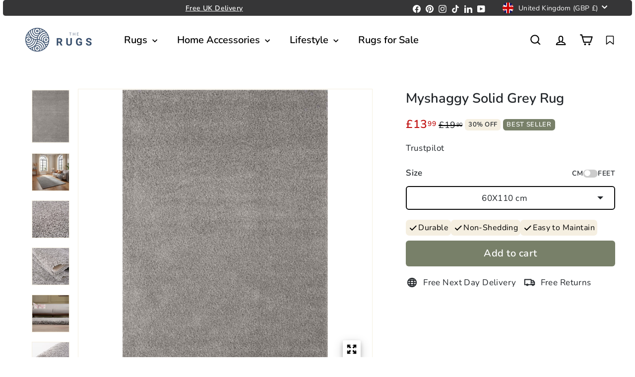

--- FILE ---
content_type: text/css
request_url: https://the-rugs.com/cdn/shop/t/75/assets/custom.css?v=135130225361547694321767244738
body_size: 4326
content:
body.suffix-round-rugs .grid-product__image-wrap .grid__image-ratio img.grid__image-contain{object-fit:contain}.custom_product_label{font-size:calc(var(--type-base-size) - 2px);text-align:center;margin-top:5px;opacity:.7}.custom_product_label_tags{font-size:.8rem;text-align:center;margin-top:5px;display:flex;gap:4px;justify-content:center;align-items:center;line-height:normal;font-family:Nunito Sans;font-weight:700}.custom_product_label_tags svg{margin-top:-1px}.tags_custom{display:flex;flex-wrap:wrap;column-gap:10px;justify-content:center;align-items:center}.custom-logo-list-grid-mobile-slider ul.slick-dots,.text-with-icons__blocks_mobile_slider_icons ul.slick-dots{display:flex;justify-content:center;gap:10px;align-items:center;margin-top:20px}.custom-logo-list-grid-mobile-slider ul.slick-dots .slick-active button,.text-with-icons__blocks_mobile_slider_icons ul.slick-dots .slick-active button{background-color:#000;opacity:1}.custom-logo-list-grid-mobile-slider ul.slick-dots button,.text-with-icons__blocks_mobile_slider_icons ul.slick-dots button{display:block;width:1rem;height:1rem;padding:0;border:none;border-radius:100%;background-color:#0000005c;text-indent:-9999px;opacity:.3}body.class-off-size .header-section{z-index:9}.product-single__meta nav.breadcrumb{display:none}.page-content.page-content--top p.medium-up--hide{display:none!important}.grid-product__price .grid-product__price--original{position:relative;top:1px}@media (max-width: 768px){.custom-logo-list-grid-mobile,.text-with-icons__blocks_mobile_slider{display:block}.new-grid.product-grid.scrollable-grid--small .grid-product__price{align-items:center;display:flex;gap:5px}.custom-logo-list-grid-desktop,.text-with-icons__blocks_desktop_slider{display:none}.custom-logo-list-grid-mobile-slider ul.slick-dots button,.text-with-icons__blocks_mobile_slider_icons ul.slick-dots button{width:.5rem;height:.5rem}.text-with-icons__blocks .text-with-icons__block{padding:0 10px}.text-with-icons__block-title h3{min-height:42px;display:flex;align-items:center;justify-content:center}.text-with-icons__block-text p{position:relative;top:-6px}.custom_product_label_tags{font-size:.65rem}.custom_product_label_tags svg{width:10px;height:11px}.template-product .product-block .product-recommendations__slide .grid-item{width:calc(31.33% - 7px)}}@media (min-width: 769px){.custom-logo-list-grid-mobile,.text-with-icons__blocks_mobile_slider{display:none!important}.custom-logo-list-grid-desktop{display:block}.text-with-icons__blocks_desktop_slider{display:flex}}.product__photos.product__photos--beside video-media{width:100%}.product__photos.product__photos--beside video-media video{height:100%;width:100%}@media only screen and (max-width: 430px){.product__photos.product__photos--beside video-media{height:calc(100vh - 390px)}}@media only screen and (min-width: 431px) and (max-width: 450px){.product__photos.product__photos--beside video-media{height:calc(100vh - 370px)}}@media only screen and (min-width: 451px) and (max-width: 470px){.product__photos.product__photos--beside video-media{height:calc(100vh - 350px)}}@media only screen and (min-width: 471px) and (max-width: 500px){.product__photos.product__photos--beside video-media{height:calc(100vh - 338px)}}@media only screen and (min-width: 501px) and (max-width: 529px){.product__photos.product__photos--beside video-media{height:calc(100vh - 315px)}}@media only screen and (min-width: 530px) and (max-width: 570px){.product__photos.product__photos--beside video-media{height:calc(100vh - 292px)}}@media only screen and (min-width: 571px) and (max-width: 610px){.product__photos.product__photos--beside video-media{height:calc(100vh - 250px)}}@media only screen and (min-width: 611px) and (max-width: 650px){.product__photos.product__photos--beside video-media{height:calc(100vh - 230px)}}@media only screen and (min-width: 651px) and (max-width: 695px){.product__photos.product__photos--beside video-media{height:calc(100vh - 184px)}}@media only screen and (min-width: 696px) and (max-width: 768px){.product__photos.product__photos--beside video-media{height:calc(100vh - 163px)}}@media only screen and (min-width: 769px) and (max-width: 989px){.product__photos.product__photos--beside video-media{height:385px}}@media only screen and (min-width: 990px) and (max-width: 1201px){.product__photos.product__photos--beside video-media{height:440px}}@media only screen and (min-width: 1200px) and (max-width: 1399px){.product__photos.product__photos--beside video-media{height:600px}}@media only screen and (min-width: 1400px){.product__photos.product__photos--beside video-media{height:700px}}@media (min-width: 768px){product-images button.flickity-button{display:none}body.template-product .index-section.text-section-columns{padding-bottom:0}}@media (max-width: 767px){body.template-product.scrolled .main-content .page-content--product{padding-top:91px}product-images button.flickity-button{display:block}.index-section--sub-product .scrollable-grid--small .grid-item{flex:0 0 52%}product-recommendations .index-section--sub-product .scrollable-grid--small .grid-item,recently-viewed .index-section--sub-product .scrollable-grid--small .grid-item,body.template-index .index-section .scrollable-grid--small .grid-item{flex:0 0 49%}body.template-index .index-section .scrollable-grid--small::-webkit-scrollbar,product-recommendations .index-section--sub-product .new-grid.product-grid.scrollable-grid--small::-webkit-scrollbar,recently-viewed .index-section--sub-product .new-grid.product-grid.scrollable-grid--small::-webkit-scrollbar{display:none}}.site-header .mobile-cus-icons,.page-content--product .mobile-cus-crum{display:none}body .site-header__element{position:relative;background-color:#fff}body .site-header__element .site-nav__link{color:#000}body.template-index .site-header__element .site-nav__link{color:#fff}.product-grid__content .product__policies.rte{display:none}.lb-spc-details-btm .lb-spc-cta-common{font-size:16px;font-weight:800}.btn.add-to-cart span{font-size:20px;font-weight:800}.product-grid__content .product-block--sales-point+.product-block--sales-point{margin-left:14px;margin-top:0}.product-grid__content .product-block.product-block--sales-point{float:left}._stories_1v61q_1,.product-inventory__points{clear:both}.new-grid.product-grid.collection-grid[data-view=list] .grid-item__meta-secondary{position:relative}.new-grid.product-grid.collection-grid[data-view=list] .grid-item__meta .ruk_rating_snippet{position:absolute;bottom:unset;left:0%!important;transform:unset!important;width:100%;text-align:left}.new-grid.product-grid.collection-grid[data-view=list] .grid-product__price{margin-bottom:10px}body[data-grid-style=simple] .grid-item__content{position:relative;margin-bottom:20px;height:96%}.new-grid.product-grid.collection-grid[data-view=list] .grid-item__content{flex-direction:row}.new-grid.product-grid.collection-grid[data-view=list] .grid-item__link{flex:1}.new-grid.product-grid.collection-grid[data-view=list] .grid-item__meta{display:flex;flex-direction:column}.new-grid.product-grid.collection-grid[data-view=list] span.grid-product__price--from{display:flex;align-items:center}.new-grid.product-grid.collection-grid[data-view=list] span.grid-product__price--from span:nth-of-type(1){margin-right:3px}.new-grid.product-grid.collection-grid[data-view=list] .grid-product__price{display:flex;align-items:center;gap:5px;flex-wrap:wrap}body[data-grid-style=simple] .grid-item__meta .ruk_rating_snippet{position:absolute;bottom:-10px;left:42%}@media (max-width: 769px){.pswp__container .pswp__zoom-wrap .pswp__img{padding:25px}.site-nav .site-nav__icons a.site-nav__link.site-nav__link--icon.small--hide{display:block!important}.site-header .mobile-cus-icons{display:flex;align-items:center;width:64%}.site-header .site-nav__link.cusdesk{display:none}.site-header .header-layout{display:flex;align-items:center;gap:10px}.site-header .header-item.header-item--navigation{width:46%;justify-content:right}body .mobile-nav-open .site-nav__link:not(.mobile-nav-trigger){display:block!important}.mobile-nav-open a.site-nav__link.site-nav__link--icon.js-no-transition.cusdesk{display:none!important}.product-grid__content .product-single__meta.desk .breadcrumb{display:none}.page-content--product .mobile-cus-crum{padding-top:0;display:block}.page-content--product .mobile-cus-crum .breadcrumb{margin-bottom:10px;margin-top:10px}.product-single__meta .product-block{margin-bottom:10px;word-wrap:break-word}.product-single__meta .product-block .h2.product-single__title{margin-bottom:0}.header-item .site-header__logo{margin:0}body .product-grid__container .product-grid__content.product--description{margin-top:10px}body.template-product .product-single__meta{padding-top:0}.product__main-photos .flickity-page-dots{bottom:-35px}.page-width.page-width--flush-small .new-grid.product-grid.scrollable-grid--small{margin-left:0;margin-right:0}body.template-index .header-wrapper--compressed .site-nav__link{color:#000!important}.theme-block .rte .enlarge-text p{text-align:justify}.grid-product__price span.grid-product__price--savings{font-size:9px;top:-2px}.new-grid.product-grid.scrollable-grid--small .grid-product__price span.grid-product__price--savings{top:0;font-size:10px}.grid-product__price .grid-product__price--original{font-size:.8em;margin-right:5px}.new-grid.product-grid.collection-grid[data-view=list] .grid-product__price--current{font-size:17px}.new-grid.product-grid.collection-grid[data-view=list] .grid-item__link{flex:50}.new-grid.product-grid.collection-grid[data-view=list] .grid-item__meta{padding-right:0}[data-view=list] .grid-product__image-wrap:not(:has(.grid-product__tag--custom)){flex:1 1 37%}[data-view=list] .grid-item__meta a:nth-of-type(1){display:none}tolstoy-collection-page-tile{height:75%!important}body.scrolled .toolbar{left:50%;transform:translate(-50%);position:fixed;width:96%;margin:auto;top:0;border-radius:5px}body .toolbar-section .toolbar{width:96%;margin:auto;border-radius:5px}body.template-index .toolbar-section{background:linear-gradient(180deg,rgba(0,0,0,.5) 100%,rgba(0,0,0,.1) 100%,transparent)}}@media (max-width: 500px){body product-recommendations .grid-product__image-wrap,body recently-viewed .grid-product__image-wrap{margin:0}body product-recommendations .grid-item__meta,body recently-viewed .grid-item__meta,body.template-index .new-grid.product-grid.scrollable-grid--small .grid-item__meta,body.template-collection .product-grid-item .grid-item__meta{margin-right:0}.site-header .mobile-cus-icons{width:84%}.header-item .site-header__logo a{width:130px}.site-header .site-nav__link--icon .icon{width:25px;height:25px}body.template-index .new-grid .grid-item{flex:0 0 55%}.new-grid.product-grid.scrollable-grid--small .grid-product__price{align-items:center;display:flex;justify-content:space-between;gap:0px}product-recommendations .index-section--sub-product .scrollable-grid--small .grid-item,recently-viewed .index-section--sub-product .scrollable-grid--small .grid-item,body.template-index .index-section .scrollable-grid--small .grid-item{flex:0 0 50%!important}}@media (max-width: 370px){body .grid-item__content .grid-item__meta-secondary span.grid-product__price--from,body .grid-item__content .grid-item__meta-secondary .grid-product__price .grid-product__price--original{font-size:.8em!important}body span.grid-product__price--from span{font-size:.6em!important}body .grid-item__meta-secondary .grid-product__price span.grid-product__price--savings{font-size:.65em!important}.product-grid-item .grid-item__content .grid-product__price{display:flex;align-items:center;justify-content:space-between}}.template-product .playbtn-inner button.playbtn-video{box-shadow:0 4px 8px #0003,0 6px 20px #00000030;margin:0 10px 10px 0}.template-product .playbtn-inner{position:absolute;bottom:30px}.product-single__sticky{position:relative}.template-product button.add-to-cart[name=add]{color:#000}body.template-product .product-slideshow .product__photo-zoom{display:block;border-radius:2px}body.template-product product-recommendations[data-intent=complementary]{overflow:unset}.size-info-chart button.btn.ks-chart-modal-button.sizing-chart-modal-button{margin:0;border:none;padding:0}.size_chart_info{display:flex;align-items:center;justify-content:space-between}.size_chart_info .size-info-chart button .with-icon{text-decoration:none}body.template-product .block-price .block-price__container span.block-price__save.product__price-savings.on-sale{font-weight:700}span.grid-product__price--from,.grid-product__price:has(span.grid-product__price--original) span.grid-product__price--from{font-weight:700}.grid-item__content:not(:has(span.grid-product__price--original)) span.grid-product__price--from{color:#000!important}span.grid-product__price--savings{background:var(--color-text-savings);color:#212529;border-radius:4px;padding:1px 3px;font-size:12px;font-weight:700;position:relative;top:-3px;width:max-content}.template-product .product-block.product-block--sales-point{margin-bottom:30px}.grid-item__meta .grid-item__meta-main .grid-product__title{text-align:left;font-size:14px}.grid-item__content .grid-item__meta .tags_custom{justify-content:flex-start}.product-grid-item .grid-item__content .grid-product__price{text-align:left}.new-grid .grid-item.grid-product .product-grid-item .ruk_rating_snippet i{font-size:18px}@media (min-width: 769px){.template-product .playbtn-inner{position:absolute;bottom:50px;left:150px}body.template-product .product-slideshow .product__photo-zoom{display:block;border-radius:2px;width:max-content;top:unset;left:unset;opacity:1;right:23px;box-shadow:0 4px 8px #0003,0 6px 20px #00000030;bottom:50px}body.template-product .product-slideshow .product__photo-zoom svg{display:block}.new-grid.product-grid.collection-grid[data-view=list] .grid-item__meta .grid-item__meta-main .grid-product__title{text-align:left;font-size:26px}.new-grid.product-grid.collection-grid[data-view=list] .grid-item__content .grid-item__meta .tags_custom{margin-bottom:10px}.megamenu__col-title a{font-weight:800}body.scrolled .toolbar{position:fixed;width:99%;top:0;left:50%;transform:translate(-50%);max-width:var(--page-width);border-radius:5px}body.scrolled .site-header{top:31px}tolstoy-collection-page-tile{height:75%!important}body.template-product .product-single__sticky{top:0}}.template-product .product-block .product-recommendations__slide .grid-item .product-grid-item{padding-bottom:0}.grid-product__image-wrap .grid__image-ratio img.grid__image-contain{object-fit:cover}.grid-item__meta-main.ss .complementary-productsss a:nth-of-type(1){display:none}.grid-item__meta-main.ss .complementary-productsss{display:flex;gap:10px;margin-bottom:10px;align-items:center}.grid-item__meta-main.ss .complementary-productsss a img{width:25px;height:25px;object-fit:cover;display:block;border-radius:4px}.grid-item__meta-main.ss .complementary-productsss .extra-overlay{font-size:16px}.product-grid-item .grid-item__content .grid-product__colors{justify-content:flex-start;gap:10px}.product-grid-item .grid-item__content .grid-product__colors .color-swatch{border-width:0px;border-radius:4px;margin:0;border:unset;box-shadow:unset}body .grid-item__meta span.ruk-rating-snippet-count,body reviewsio-product-ratings span.ruk-rating-snippet-count{font-size:14px!important;color:#000!important}body .size-drover .size-heading{padding-left:10px}body .size-drover .variant-input-wrap input[type=radio]:checked+label{border-color:#000;border:1px solid;background:#f1f1f1}body[data-grid-style=simple] recently-viewed .grid-item__meta .ruk_rating_snippet{position:relative;bottom:0}.playbtn-inner{display:none}.product-grid__container:has(.video-media) .playbtn-inner{display:block}.site-nav__dropdown-link:has(.image-color){display:flex;gap:5px;align-items:center}.site-nav__dropdown-link img.image-color{object-fit:cover}.template-product .size-drover .variant-input label.variant__button-label:before{content:unset}.variantimagesize,.template-collection .collection-filter__item.collection-filter__item--count{display:none}@media (min-width: 767px){body .size-drover .variant-input-wrap .variant-input{padding-left:9px!important}}@media (max-width: 1269px){body.template-collection .product-grid-item .grid-item__content .grid-product__colors,.grid-item__meta-main.ss .complementary-productsss{flex-wrap:wrap;gap:5px}.grid-item__meta-main.ss .complementary-productsss .extra-overlay{font-size:14px}}@media (max-width: 767px){body .grid-item__meta-secondary{margin-bottom:5px}body[data-grid-style=simple] .grid-item__meta .ruk_rating_snippet{position:absolute;bottom:-10px}body.template-product product-recommendations .grid-item__meta{display:block}}@media (max-width: 500px){body .product-grid-item .ruk_rating_snippet i{font-size:14px!important}body .grid-item{padding-left:4px;padding-right:4px}body [data-color-swatch],body .color-swatch{margin:0 2px 2px}body .grid-item.grid-product .grid-item__meta-secondary i.ruk-icon-percentage-star--100{margin-right:2px}}.toggle-wrapper{display:flex;gap:10px;font-family:Arial,sans-serif;justify-content:center;margin-top:10px;align-items:center}.toggle-wrapper label{margin-bottom:0}.toggle-wrapper .toggle-switch{position:relative;display:inline-block;width:30px;height:16px}.toggle-wrapper .toggle-switch input{opacity:0;width:0;height:0}.toggle-wrapper .slider{position:absolute;cursor:pointer;top:0;left:0;right:0;bottom:0;background-color:#ccc;transition:.4s;border-radius:30px}.toggle-wrapper .slider:before{position:absolute;content:"";height:12px;width:12px;left:3px;bottom:3px;background-color:#fff;transition:.4s;border-radius:50%}.toggle-wrapper input:checked+.slider{background-color:#788069}.toggle-wrapper input:checked+.slider:before{transform:translate(12px)}.toggle-wrapper .unit-label{font-weight:700}.product-block--tab .collapsible-content__inner ul{list-style:inherit}.short-description-content p{text-align:justify}button.notify-bell-icon{border:3px solid #788069!important;padding:4px!important}.template-product aside.size-drover.class-off-size div#updateDrawer,body.template-product .size-drover.class-off-size .variant-input-wrap .variant-input,body.template-product .size-drover.class-off-size fieldset{padding-left:0!important;padding-right:0!important}body.template-product .size-drover.class-off-size fieldset{padding-top:0}body.template-product .size-drover.class-off-size .inner-div-2{padding-left:8px}body{overflow-x:hidden}.tabs-paragraph.active:has(:not(.paragraph_2:empty)){gap:40px}.tabs-paragraph.active:has(.paragraph_2) .paragraph_2{width:30%;border:10px solid;padding:25px;height:max-content}.tabs-paragraph.active:has(.paragraph_2) .paragraph_1{width:70%}.toggle-wrapper .unit-label{font-weight:600;font-family:Nunito,sans-serif;font-size:14px}.image_with_complementary{display:flex;flex-direction:column}.product-grid__content .lb-upsell-ppa-title{font-size:17px}.grid-product__tags-1 .grid-product__tag.grid-product__tag--sale{margin-top:0}.grid-product__tags-1 .grid-product__tag.grid-product__tag--sale{margin-left:5px}.template-product .grid-product__tags{display:none}@media (max-width:767px){.tabs-paragraph.active{flex-direction:column}.tabs-paragraph.active:has(:not(.paragraph_2:empty)){gap:40px}.tabs-paragraph.active:has(.paragraph_2) .paragraph_2{width:100%}.tabs-paragraph.active:has(.paragraph_2) .paragraph_1{width:100%}.image_with_complementary .product-block:has(product-recommendations){display:none}}@media (min-width:768px){.product-grid__content .product-block:has(product-recommendations){display:none}.grid-product__tag,.template-product .block-price .block-price__container span.block-price__save.product__price-savings.on-sale{padding:5px 7px;font-size:13px}}.product-block .product-recommendations__slide .grid-item{width:calc(22% - 7px)!important}.grid-product__tags-1{display:flex;margin-left:5px}.grid-product__tags-1 .grid-product__tag{margin-top:0}body.scrolled .site-header__element .page-width{background:#fcfaf6;border-radius:5px;box-shadow:0 10px 20px #0000001a;transition:background-color .3s ease-in-out}body .site-header__element .page-width{border-radius:5px}body.scrolled .site-header__element .site-nav__link{color:#000!important}body.scrolled .site-header{position:fixed;width:100%}body.scrolled a.site-header__logo-link.logo--inverted{opacity:0;visibility:hidden;overflow:hidden;height:0}body.scrolled .site-header__logo .logo--has-inverted{opacity:1;visibility:visible;overflow:hidden;height:auto}body.scrolled .site-header__element{border-bottom:unset}body.scrolled details[open] .site-nav__dropdown,body details[open] .site-nav__dropdown{left:50%;transform:translate(-50%);max-width:1500px;width:100%;min-width:unset;background:#fcfaf6}body #replycoChat .replyco-chat-main{width:45px!important;height:45px!important}.page-content--product:has(.product-grid__container){padding-top:0}.template-product .product-single__meta{padding-top:14px}body .header-section{z-index:1111}div#bundle-sticky_add_to_cart{z-index:9999}div#trustpilot-widget-trustbox-0{margin-top:35px}.tabs-paragraph-container .paragraph_1{text-align:left}.scrolled .site-nav__dropdown-link{white-space:wrap}.template-product .index-section .float-grid.grid--uniform .slick-arrows.slick-arrow{border-radius:50%;background-color:#788069;width:max-content;padding:8px}.template-product .index-section .float-grid.grid--uniform .slick-arrows.slick-arrow svg{width:15px;height:15px;fill:#fff}.template-product .index-section .float-grid.grid--uniform .slick-arrows.slick-arrow svg path{fill:#fff}.template-product .index-section .float-grid.grid--uniform .slick-prev.slick-arrows.slick-arrow{top:67%;position:absolute;z-index:99;transform:translateY(-67%);left:25px}.template-product .index-section .float-grid.grid--uniform .slick-next.slick-arrows.slick-arrow{bottom:33%;position:absolute;z-index:99;transform:translateY(-33%);right:10px;rotate:180deg}@media only screen and (min-width:404px) and (max-width:419px){body.template-product .index-section .float-grid.grid--uniform .slick-prev.slick-arrows.slick-arrow{top:71%;transform:translateY(-71%)}body.template-product .index-section .float-grid.grid--uniform .slick-next.slick-arrows.slick-arrow{bottom:29%;transform:translateY(-31%)}}@media only screen and (min-width:415px) and (max-width:465px){body.template-product .index-section .float-grid.grid--uniform .slick-prev.slick-arrows.slick-arrow{bottom:158px;top:unset;transform:unset}body.template-product .index-section .float-grid.grid--uniform .slick-next.slick-arrows.slick-arrow{bottom:158px;transform:unset}}@media only screen and (min-width:467px) and (max-width:545px){.template-product .index-section .float-grid.grid--uniform .slick-prev.slick-arrows.slick-arrow{bottom:20vh;top:unset;transform:unset}.template-product .index-section .float-grid.grid--uniform .slick-next.slick-arrows.slick-arrow{bottom:20vh;transform:unset}}@media only screen and (min-width:546px) and (max-width:720px){.template-product .index-section .float-grid.grid--uniform .slick-prev.slick-arrows.slick-arrow{bottom:16vh;top:unset;transform:unset}.template-product .index-section .float-grid.grid--uniform .slick-next.slick-arrows.slick-arrow{bottom:16vh;transform:unset}}@media only screen and (min-width:721px) and (max-width:768px){.template-product .index-section .float-grid.grid--uniform .slick-prev.slick-arrows.slick-arrow{bottom:95px;top:unset;transform:unset}.template-product .index-section .float-grid.grid--uniform .slick-next.slick-arrows.slick-arrow{bottom:95px;transform:unset}}@media only screen and (max-width: 768px){.template-product .index-section .float-grid.grid--uniform .grid__item p{padding:0 20px}.template-index .shopify-section.shopify-section-group-header-group.toolbar-section{background:#363637}body.scrolled .site-header{left:50%;transform:translate(-50%);position:fixed;width:96%;margin:auto;top:29px}body{overflow:auto!important;position:relative!important;top:unset!important}body.template-collection .collection-filter{z-index:99;position:relative;top:unset}body.scrolled .toolbar-section{z-index:999}body.template-collection .collection-filter:has(.filter-wrapper.is-active){z-index:9999;top:0}.index-section.text-section-columns .page-width{padding:0}.index-section.text-section-columns .page-width .float-grid.grid--uniform.slick-initialized.slick-slider{padding:0 var(--page-width-padding)}}body .predictive__screen{background:#3a506e99}body.template-search .grid-product__image-wrap .grid__image-ratio img.grid__image-contain{object-fit:contain}body.template-product button.add-to-cart[name=add]{color:#fff;font-family:Nunito}.grid-product__tag{font-weight:600;font-family:Nunito}body.template-product .grid-product__tags-1 .grid-product__tag.grid-product__tag--sale{display:none}body.template-product .block-price .block-price__container span.block-price__save.product__price-savings.on-sale{color:#212529}.shown_with_code .trustpilot-widget[data-template-id="577258fb31f02306e4e3aaf9"]{margin-top:10px}.template-collection .pl-swatches-collection{margin-top:0}body.template-product .block-price .block-price__container span.block-price__save.product__price-savings.on-sale,.grid-product__tag,body.template-product .inner-size-select-btn,body.template-product .add-to-cart{border-radius:6px}.template-product .block-price__container span.block-price__save.product__price-savings.on-sale{line-height:1em}.template-product product-recommendations .grid-product__image-wrap .grid__image-ratio img.grid__image-contain{object-fit:contain}body.scrolled .site-header__element{padding:0}.collection-filter__item li:has(button.grid-view-btn[data-view=list]){display:none}body .toolbar-section{z-index:9999}body.template-index .toolbar-section{background:linear-gradient(180deg,rgba(0,0,0,.4) 100%,rgba(0,0,0,.3) 100%,transparent)}.template-product .size-drover .price-wrapper:has(span:empty){display:none}body.scrolled .site-header__drawer.is-active{background:#fcfaf6!important}body .megamenu__cols a:hover{background:transparent}body .toolbar{width:99%;margin:auto;max-width:var(--page-width);border-radius:5px}body.template-index .red-heart.saveICON:not(body.template-index.scrolled .red-heart.saveICON){filter:brightness(0) saturate(100%) invert(1) sepia(0%) saturate(7500%) hue-rotate(277deg) brightness(94%) contrast(106%)!important}@media (max-width:500px){body .grid-product__price--current{margin-right:0}.new-grid.product-grid.scrollable-grid--small .grid-product__price span.grid-product__price--savings{top:0}}@media only screen and (min-width:421px) and (max-width:500px){body span.grid-product__price--from{font-size:.9em}.new-grid.product-grid.scrollable-grid--small .grid-product__price span.grid-product__price--savings,.new-grid.product-grid.scrollable-grid--small .grid-product__price span.grid-product__price--original,.template-collection span.grid-product__price--original{font-size:.9em!important}.template-collection .grid-product__price--savings{font-size:.85em!important}}@media only screen and (min-width:371px) and (max-width:420px){body span.grid-product__price--from{font-size:.85em!important}body .grid-product__price span.grid-product__price--savings{font-size:.7em!important}body .grid-product__price .grid-product__price--original{font-size:.85em!important}body span.grid-product__price--from span{font-size:.7em!important}}@media (max-width:348px){body .new-grid.product-grid.scrollable-grid--small .grid-product__price{flex-wrap:wrap;gap:5px;justify-content:unset}}@media (max-width:450px){body .site-header .header-layout{gap:2px}body .site-nav__link--icon{padding-left:2px;padding-right:2px}body .header-heart-position{margin:0 4px}}@media only screen and (min-width:769px) and (max-width:992px){body .site-nav__link{padding:6px}body .site-nav__link{font-size:16px}body .site-nav__link--icon .icon{width:23px;height:23px}body.scrolled .site-nav__dropdown{width:300px}body.scrolled .site-header{width:99%;left:50%;transform:translate(-50%)}body .header-layout[data-logo-align=left] .site-header__logo{margin-right:15px}body span.grid-product__price--from{font-size:12px}body .grid-product__price span.grid-product__price--savings,body .grid-product__price .grid-product__price--original{font-size:11px}.grid-product__tag{font-size:9px}}@media only screen and (min-width:993px){body.scrolled .site-nav__dropdown-list{width:max-content}body.scrolled .site-nav__dropdown{width:400px}body.scrolled details[open] .site-nav__dropdown,body details[open] .site-nav__dropdown{width:max-content}body.scrolled .site-header{width:99%;left:50%;transform:translate(-50%)}body.template-product.scrolled .main-content .page-content--product{padding-top:119px}}body .toolbar{background:#363637}body .toolbar a,body .toolbar__item select,body .toolbar__item .faux-select{color:#fff}body .hero__link .btn{border-radius:50px;font-weight:600;font-size:19px;padding:11px 25px}body .hero__text-wrap .page-width{padding:0 40px}.grid-item.grid-product.grid-product-image-breathing-room--true.round-rugs-coll img.grid__image-contain.image-style--square.image-element{object-fit:contain}.template-product .show_reviews_rating{margin-bottom:20px}.suffix-runner-rugs .grid-item.grid-product.grid-product-image-breathing-room--true.round-rugs-coll img.grid__image-contain.image-style--square.image-element{object-fit:cover}@media only screen and (min-width:768px) and (max-width:992px){product-recommendations .index-section--sub-product .scrollable-grid--small .grid-item,recently-viewed .index-section--sub-product .scrollable-grid--small .grid-item,body.template-index .index-section .scrollable-grid--small .grid-item{flex:0 0 33%}product-recommendations .index-section--sub-product .new-grid.product-grid.scrollable-grid--small,recently-viewed .index-section--sub-product .new-grid.product-grid.scrollable-grid--small{flex-wrap:wrap;overflow:unset}body.template-index .index-section .scrollable-grid--small .shown_with_code{display:none}}@media (min-width:993px){product-recommendations .index-section--sub-product .new-grid.product-grid.scrollable-grid--small span.grid-product__price--original span,recently-viewed .index-section--sub-product .new-grid.product-grid.scrollable-grid--small span.grid-product__price--original span,body.template-index .index-section .scrollable-grid--small span.grid-product__price--original span{font-size:16px}}
/*# sourceMappingURL=/cdn/shop/t/75/assets/custom.css.map?v=135130225361547694321767244738 */


--- FILE ---
content_type: text/javascript
request_url: https://cdn.shopify.com/extensions/019bfed3-f48f-7e16-9aed-2a6c3c6b02d0/custom-calculator-functions-811/assets/customsizeprice.min.js?v=14.33
body_size: 22090
content:
function ngsUploadImageFIle(e){let t=document.getElementById("upload").files[0],n=document.querySelector(".product__media"),i=n.querySelector(".upload-block");if(i&&i.remove(),t){let a=new FileReader;a.onload=function(i){let a=t.type.split("/")[0];if("image"===a){let s=document.createElement("div");s.className="upload-block",s.id="upload-block";let r=document.createElement("img");r.src=i.target.result,r.id="ngs-uploaded-img",r.alt="Uploaded Image",r.style.height="100%",""!=e?(s.style.cssText=e,r.style.width="100%"):r.style.maxWidth="100%",s.appendChild(r),n.appendChild(s)}else alert("The selected file is not an image.")},a.readAsDataURL(t)}else alert("No file selected.")}document.addEventListener("DOMContentLoaded",async function(){!("qqx2gb-w1.myshopify.com"==Shopify.Shop||window.location.href.includes("carpetplanet.in")||window.location.href.includes("carpetplanet.co"))&&window.location.pathname.includes("/products/")&&await e();async function e(){let e=!1,t=new Image;var n="";let i=document.getElementById("ngs-image"),a=document.getElementById("ngs-selection"),s=document.getElementById("ngs-width-input"),r=document.getElementById("ngs-height-input"),l=document.getElementById("ngs-preview-btn"),o=document.getElementById("ngs-preview"),u=document.getElementById("ngs-mirror-toggle"),c=document.querySelector(".ngs-container"),d=document.getElementById("ngs-measure_type"),p=document.querySelector(".ngs-top-image-repeat"),g=null,m=!1,h=null,f,y,v,_,w,b,x=!1,S=!1,E=!1,q="",I=window.location.origin,C=Shopify.shop,T=null,B=!1,L=null,M=0,k=0,R=0,P=!1,A=!1,H=0,N=0,D=0,z=0,j=0,F=null,W=null,O=null,U=null,V=null,G=0,X=0,Y=0,Q=0,Z="",J="https://customsizeprices.com/apps/",K=0,ee=0;window.NGSImageData={width:0,height:0,get aspectRatio(){if(0===this.height)return 0;return this.width/this.height}};let et={"ngs-top-center":["top"],"ngs-bottom-center":["bottom"],"ngs-left-center":["left"],"ngs-right-center":["right"]},en=[80,90,100,120,130,140];var ei=[],ea="";let es=!1;function er(e,t,n,i){let a=0;return a=e/t>n/i?n/e:i/t,{width:e*=a,height:t*=a}}async function el(e){return new Promise((t,n)=>{let i=new Image;i.src=e,i.onload=()=>t(i),i.onerror=n})}async function eo(){(p=document.querySelector(".ngs-top-image-repeat"))&&(g=p.querySelector(".ngs-actual-image-repeat")),h=document.querySelector(".ngs-grid-panel-lines");let e=await el(q),t=e.naturalWidth,n=e.naturalHeight;K=t,ee=n,window.NGSImageData.width=t,window.NGSImageData.height=n;let i=e=>37.795275591*e;window.addEventListener("load",function e(){let t=parseInt(s.value),n=parseInt(r.value),a=i(t),l=i(n);a=Math.min(a,820),l=Math.min(l,410),p.style.width=`${a}px`,p.style.height=`${l}px`,g.style.backgroundImage=`url(${imageUrl})`,ec()})}function eu(e){return 37.795275591*e}function ec(){if("subforma.myshopify.com"==C){ZoomScaleRepeatImage();return}let e=parseFloat(s.value),t=parseFloat(r.value);var n=410;e*=37.795275591,t*=37.795275591;var i=820;if(screen.width<820){let a=document.querySelector(".ngs-cal-modal");a&&(i=a.offsetWidth||parseFloat(window.getComputedStyle(a).width))}var l,o=410*e/t;n=o>i?i/o*410:410,"1"==W.isRepeatImageButSingleImage&&parseFloat(s.value)==parseFloat(r.value)*window.NGSImageData.aspectRatio&&o<=i&&(n=o/window.NGSImageData.aspectRatio),l=100*n;let u=document.querySelector(".ngs-top-image-repeat");u.style.width=`${o}px`,u.style.height=`${n}px`,"1"==W.isRepeatImageButSingleImage&&function e(t,n){let i=document.querySelector(".ngs-actual-image-repeat"),a=i.clientHeight,s=a/ee,r=K*s,l=ep(t);r<i.clientWidth&&n>l&&(t.style.width=`${r}px`,g.style.backgroundPositionX="0px")}(u,o);let c=ep(u);parseFloat(s.value);let d=parseFloat(o);d>c&&(d=c);let p=Math.ceil(parseInt(s.value)/100),m=d/p;h.style.backgroundSize=m+"px"}function ed(e){let t=document.getElementById("divRepeatImageContainer"),n=document.querySelector(".ngs-top-image-repeat"),i=n.clientWidth,a=n.clientHeight,s=K/ee,r=a*s;if(r<=i+2)return;let l=e-H,o=z+l;N=Math.min(0,Math.max(i-r,o)),t.style.backgroundPositionX=`${N}px`}function ep(e){if(!e)return 0;let t=getComputedStyle(e),n=t.maxWidth;if("none"===n)return 0;if(n.endsWith("%")){let i=e.parentElement;if(!i)return 0;let a=i.getBoundingClientRect().width,s=parseFloat(n);return a*s/100}return n.endsWith("px")?parseFloat(n):e.getBoundingClientRect().width}function eg(e){}function em(){if("subforma.myshopify.com"==C){let e=document.querySelector("#divRepeatImageContainer");e.classList.contains("mirror1")?(e.classList.remove("mirror1"),u.textContent="Mirror Off"):(e.classList.add("mirror1"),u.textContent="Mirror On"),D=0,eh()}else i.classList.contains("mirror")?(i.classList.remove("mirror"),u.textContent="Mirror Off"):(i.classList.add("mirror"),u.textContent="Mirror On"),eS()}function eh(){let e=g.offsetWidth,t=g.parentElement.offsetWidth;g.style.backgroundPositionX=`${(e-t)/2-D}px`}function ef(e){if("subforma.myshopify.com"==C){var t;A=!0,H=t=e,z=D,document.body.style.userSelect="none";return}A=!0,H=e,z=N,document.body.style.userSelect="none"}function ey(e){if("subforma.myshopify.com"==C){!function e(t){if(!A)return;if("1"==W.isRepeatImageButSingleImage){ed(t);return}let n=!1;document.querySelector("#divRepeatImageContainer").classList.contains("mirror1")&&(n=!0);let i=t-H,a=z+(n?i:-i),s=function e(){let t=g.offsetWidth,n=g.parentElement.offsetWidth,i=(t-n)/2;return{min:-i,max:i}}();D=a=Math.max(s.min,Math.min(s.max,a)),eh()}(e);return}if(!A)return;if("1"==W.isRepeatImageButSingleImage){ed(e);return}let t=e-H,n=z+t;N=Math.min(0,n),g.style.backgroundPositionX=`${N}px`}function ev(){A=!1,document.body.style.userSelect=""}async function e$(){"0"!=W.isImageVisualiser&&(!1==m?(await eo(),m=!0,ec(),"subforma.myshopify.com"==C&&eh()):ec())}function e_(){if("0"==W.isImageVisualiser)return;if("1"==W.isImageAlwaysFull){!function e(){if("0"==W.isImageVisualiser)return;let t=parseInt(s.value,10),n=parseInt(r.value,10);if(isNaN(t)||isNaN(n))return;let l=i.getBoundingClientRect(),o=l.height,u=o*(t/n),c=document.querySelector(".ngs-container"),d=c.getBoundingClientRect();u>d.width&&(u=d.width),a.style.width=`${u}px`,a.style.height=`${o}px`,a.style.left="0px",a.style.top="0px",a.style.display="block",eb()}();return}let e=parseFloat(s.value,10),t=parseFloat(r.value,10);if(isNaN(e)||isNaN(t))return;let n=i.getBoundingClientRect(),l=i.parentElement.getBoundingClientRect(),o=e/t,u,c;o>n.width/n.height?c=(u=n.width)/o:u=(c=n.height)*o,u=Math.min(u,l.width),c=Math.min(c,l.height),a.style.width=`${u}px`,a.style.height=`${c}px`,a.style.left="0px",a.style.top="0px",a.style.display="block",eb(),"1"==W.isImageWidthPanels&&window.updatePanelLines(a)}function ew(e){e.preventDefault();let t="touchstart"===e.type,n=t?e.touches[0].clientX:e.clientX,l=t?e.touches[0].clientY:e.clientY;function o(e){if(!S)return;let t="touchmove"===e.type?e.touches[0].clientX:e.clientX,n="touchmove"===e.type?e.touches[0].clientY:e.clientY,l=i.parentElement.getBoundingClientRect(),o=a.getBoundingClientRect(),u,c,d=t-f,p=n-y,g=o.width>=l.width,m=o.height>=l.height;g&&m&&(P?m=!1:g=!1),g?(c=Math.min(Math.max(b+p,50),l.height-(parseInt(a.style.top,10)||0)),u=w):m?(u=Math.min(Math.max(w+d,50),l.width-(parseInt(a.style.left,10)||0)),c=b):(u=Math.min(Math.max(w+d,50),l.width-(parseInt(a.style.left,10)||0)),c=Math.min(Math.max(b+p,50),l.height-(parseInt(a.style.top,10)||0))),u=Math.min(u,l.width-(parseInt(a.style.left,10)||0)),c=Math.min(c,l.height-(parseInt(a.style.top,10)||0)),a.style.width=`${u}px`,a.style.height=`${c}px`,s.value=parseInt(a.style.width,10),r.value=parseInt(a.style.height,10)}function u(e){e.preventDefault(),S=!1,document.removeEventListener("mousemove",o),document.removeEventListener("mouseup",u),document.removeEventListener("touchmove",o),document.removeEventListener("touchend",u),eb()}f=n,y=l,w=parseInt(document.defaultView.getComputedStyle(a).width,10),b=parseInt(document.defaultView.getComputedStyle(a).height,10),S=!0,document.addEventListener("mousemove",o),document.addEventListener("mouseup",u),document.addEventListener("touchmove",o),document.addEventListener("touchend",u)}function eb(){let e=i.parentElement.getBoundingClientRect(),t=a.getBoundingClientRect(),n=t.width>=e.width,l=t.height>=e.height;n||l||(s>r?n=!0:l=!0),n&&l&&(P?n=!1:l=!1),Object.keys(et).forEach(e=>{let t=a.querySelector(`.${e}`);null!=t&&(t.style.display="none")}),Object.keys(et).forEach(i=>{let s=a.querySelector(`.${i}`);null!=s&&(n?(P=!0,i.includes("ngs-top-center")||i.includes("ngs-bottom-center")?s.style.display="block":s.style.display="none"):l&&(t.height>=e.height?(P=!1,i.includes("ngs-left-center")||i.includes("ngs-right-center")?s.style.display="block":s.style.display="none"):i.includes("ngs-top-center")||i.includes("ngs-bottom-center")?s.style.display="block":s.style.display="none"))})}function ex(){if("0"==W.isImageVisualiser)return;let e=i.getBoundingClientRect(),t=a.getBoundingClientRect();i.parentElement.getBoundingClientRect();let n=i.naturalWidth/e.width,s=i.naturalHeight/e.height,r=(t.left-e.left)*n,l=(t.top-e.top)*s,o=t.width*n,u=t.height*s;return i.classList.contains("mirror")&&(r=i.naturalWidth-r-o),{x:r,y:l,width:o,height:u}}function eS(){"0"!=W.isImageVisualiser&&"0"!=W.isImageCrop&&(i.crossOrigin="Anonymous",ea=eE(i.src),i.onload=function(){let{x:e,y:t,width:n,height:a}=ex(),s=document.createElement("canvas");s.width=n,s.height=a;let r=s.getContext("2d");if(i.classList.contains("mirror")&&(r.translate(n,0),r.scale(-1,1)),function e(t){if("0"===W.filtersRequired)return;let n=document.querySelector(".ngs-filter-option:checked")?.value||"none";t.filter=n}(r),r.drawImage(i,e,t,n,a,0,0,s.width,s.height),"1"==W.isImageWidthPanels){let l=i.classList.contains("mirror");window.updatePreviewPanels(r,s,l)}o.src=s.toDataURL(ea,.2),function e(t){let n=window.innerWidth,i=window.innerHeight;t.onload=function(){let e=t.naturalWidth/t.naturalHeight;e>n/i?(t.style.width="100%",t.style.height="auto"):(t.style.width="auto",t.style.height="100%")}}(o)},i.onerror=function(){console.error("Error loading image.")},i.complete&&i.onload())}function eE(e){let t=e.split(".").pop().split(/[\?#]/)[0];switch(t){case"jpg":case"jpeg":return"image/jpeg";case"png":default:return"image/png";case"webp":return"image/webp";case"tif":case"tiff":return"image/tiff"}}async function eq(){if(W?.isSetQuantity!="1"){if("0"==W.isImageCrop)return await e$();if(null!=i&&i.complete){let e=i.naturalWidth,t=i.naturalHeight,n=window.innerWidth;window.innerHeight;let a=e/t,s,r;if(n<=1024)(r=Math.floor((s=Math.floor(.95*n))/a))>300&&(s=Math.floor((r=300)*a));else{let l=document.querySelector(".ngs-controls"),o=Math.min(l.offsetWidth,400),u=document.querySelector(".ngs-wrapper").offsetWidth;"papierpeint.myshopify.com"==C&&(o=Math.min(l.offsetWidth,500)),(r=Math.floor((s=Math.floor(u-o-20))/a))>590&&(s=Math.floor((r=590)*a))}c.style.maxWidth=`${s}px`,c.style.height=`${r}px`,e_()}else i.addEventListener("load",eq)}}function e9(){let e="";if("1"==W.isImageVisualiser){let t="file";"1"==W.isImageExternal&&(t="hidden"),e=`
            <div class="ngs-upload-div">
                <label for="ngs-photo">Upload Photo</label>
                <input required=""  id="ngs-photo" type="${t}" name="properties[Selected Image]">
                
            </div>
            `}let n="";"1"==W.splNotesRequired&&(n=` <input id="ngs_custom_spl_notes" type="hidden" name="properties[${W.splNotesText}]" 
            value="">`);let i="";"1"==W.isShapesRequired&&(W.shapeText="Shape:",i=` <input id="ngs_shape_type" type="hidden" name="properties[${W.shapeText}]" 
            value="">`);let a="";"1"==W.extraMarginHtml&&(a=` <input id="ngs_extra_margin" type="hidden" name="properties[${W.extraMarginText}]" 
                value="">`);let s="";"1"==W.filtersRequired&&(s=` <input id="ngs_image_color_option" type="hidden" name="properties[${W.filtersCaption}]" 
                value="">`);let r="";"1"==W.isGrommets&&(r=` <input id="ngs_prop_Grommets" type="hidden" name="properties[Grommets]" 
                value="">`);let l="";return"subforma.myshopify.com"==C&&(l=`
                <input id="ngs_mirror_option" type="hidden" name="properties[${W.mirrorText}]"
                 value="No">
                 <input id="ngs_panel_option" type="hidden" name="properties[${W.showPanelsText}]"
                 value="No">
                 <input id="ngs_scaling_option" type="hidden" name="properties[${W.patternScaleText}]"
                 value="100%">
                 
                 `),` <div>
        <input id="ngs_custom_final_price" type="hidden" name="properties[__ngs_customPrice]" 
        value="0">
        <input id="ngs_custom_price_product_text" type="hidden" name="properties[__ngs_customPriceProductText]" 
        value="${W.customPriceProductText}">
        <input id="ngs_product_base_price" type="hidden" name="properties[__ngs_productBaseCurrencyPrice]" 
        value="0">
        <input id="ngs_original_currency" type="hidden" name="properties[__ngs_originalCurrency]" 
        value="0">
        <input id="ngs_custom_final_custom_size" type="hidden" name="properties[${W.sizeText}]" 
                value="0">
        <input id="ngs_all_properties_data" type="hidden" name="properties[__ngs_all_properties_data]" 
                value="">
                ${i}
                ${a}
                ${s}
                ${r}
                ${l}
        </div> ${e} ${n}`}function eI(e){return`
                <select id="ngs-${e}-sub-inches" class="ng-sub-inch-select" >
                    <option value="0" disabled selected hidden>inch</option>
                    <option value="0">0</option>
                    <option value="1">1</option>
                    <option value="2">2</option>
                    <option value="3">3</option>
                    <option value="4">4</option>
                    <option value="5">5</option>
                    <option value="6">6</option>
                    <option value="7">7</option>
                    <option value="8">8</option>
                    <option value="9">9</option>
                    <option value="10">10</option>
                    <option value="11">11</option>
                </select>
           `}function eC(e){let t=e.toString();if(t.includes(".")){let n=t.split(".");if("0"===n[1]||"00"===n[1]||"000"===n[1])return n[0]}return t}function eT(e,t){e.widthText=W.mainWidthText,e.heightText=W.mainHeightText,t=eB(t),"1"===W.isDisplayMeasurementTypeInTop&&(e.widthText=`${e.widthText}(${eB(t)})`,e.heightText=`${e.heightText}(${eB(t)})`)}function e8(e,t,n,i){let a=document.getElementById(e),s=parseFloat(a.value);if(s<t?t>0&&(a.value=t):s>n&&n>0&&(a.value=n),"1"!=W.isCustomValidations||!1!==window.validateDimensionsNGS(i))"0"==W.isImageCrop&&e$(),tb()}function eB(e){return 0===e.length?e:e.charAt(0).toUpperCase()+e.slice(1)}function eL(){let t=W.measurementTypes.split(","),n="",i="",a="";if("1"==W.isShapesRequired&&(a=`<select id="ngs-shape-type">
                                   <option value="rectangle" >Rectangle</option>
                                   <option value="square" >Square</option>
                                   <option value="round" >Round</option>
                                 </select>`),t.length>1){Z=W.defaultMeasurementType,n="display:inline-block";let s=t[0].trim().toLowerCase(),r=t[1].trim().toLowerCase(),l={cm:"cm",inch:"Inch",m:"Meters",ft:"Feet"};"t"==W.multiMeasurementType&&(i=`
                            <div class="ngs-tog-measure-unit">
                                <div tabindex="0" class="ngs-msr">${l[s]||s}</div> 
                                <span data-current-value="${s}" class="ngs-measure-unit-toggle toggle"></span> 
                                <div tabindex="0" class="ngs-msr">${l[r]||r}</div>
                            </div>`)}let o="";t.some(e=>e.toLowerCase()===W.defaultMeasurementType.toLowerCase())||t.push(W.defaultMeasurementType);for(let u=0;u<t.length;u++){if(""==t[u])continue;let c="";W.defaultMeasurementType.toLowerCase()==t[u].toLowerCase()&&(c="selected"),o+=` <option ${c} value="${t[u]}">${eB(t[u])}</option>`}let d="";"sq ft"==W.priceUnitType?d="ft<sup>2</sup>":"sq meter"==W.priceUnitType&&(d="m<sup>2</sup>");let p="";"1"==W.splNotesRequired&&(p=` <div class="ngs-input-other-item ngs-spl-notes">
                                <label for="ngs-instructions">${W.splNotesText}</label>
                                <textarea id="ngs-spl-instructions" ></textarea>
                            </div>`);let g="";"1"==W.instructionRequired&&(g=`<div class="ngs-input-other-item ngs-div-instructions">
                    <label id="ngs-instructions">${W.instructionsContent}</label>
                </div>`);let m="";"1"==W.isTotalMeasurementsRequired&&(m=`<div class="ngs-input-other-item ngs-div-totalMeasurement">
            <label >${W.totalMeasurementText}
    
            <span id="ngs-total-measurement-value"></span> 
            </label>
                </div>`);let h=` <div class="ngs-input-other-item ngs-final-price ">
          <label >${W.totalText} <span id="ngs-final-price">${tx(0)}</span></label>
        </div>
      <div class="ngs-input-other-item ngs-actual-price">
          <label>(<span id="ngs-measure-price">${tx(k)}/ ${d}</span>)  </label>
      </div>`;"1"==W.isTotalSingleLine&&(h=` <div class="ngs-input-other-item ngs-total-section">
        <label >${W.totalText} <span id="ngs-final-price"> ${tx(0)}</span>
    
        <span id="ngs-measure-price">(${tx(k)}/ ${d})</span> 
        </label>
        </div>`);let f="";"fc28f4-d9.myshopify.com"==C&&(f='<div class="ngs-in-above-text">PERSONALIZZA LA TUA MISURA</div>');let y="";"d"==W.multiMeasurementType&&(y="display:inline-block");let v;return`  ${v="",W.headerText.trim().length>0&&(v=`<div class="ngs-top-header">${W.headerText.trim()}</div>`),W.headerDescription.trim().length>0&&(v=`${v}<div class="ngs-top-header-desc">${W.headerDescription.trim()}</div>`),v.length>0&&(v=`<div class="ngs-main-top-header">${v}</div>`),v}
                    ${function t(){if(0===U.length)return"";let n='<div class="ngs-preset-container" id="ngs-preset-container">';return e?(n+=en.map(e=>`
                    <button class="ngs-preset-button">${e}</button>
                `).join(""),n+="</div>"):(n+=U.map(e=>`
                <button class="ngs-preset-button">${e.width} X ${e.height}</button>
            `).join(""),n+="</div>")}()}
                    ${f}
                    ${function e(){if("0"==W.displayVariantsOnPopup)return"";let t=document.querySelector("fieldset.variant-picker__option");if(!t)return null;let n=t.cloneNode(!0);return document.addEventListener("click",function(e){let t=e.target.closest(".ngs-popup-content label.block-swatch");if(!t)return;let n=t.closest("fieldset");n&&(n.querySelectorAll("label.block-swatch").forEach(e=>{e.classList.remove("is-selected")}),t.classList.add("is-selected"))}),n.outerHTML}()}
                    ${a}
                    <div class="ngs-input-group "  style="${y}">
                    <div class="ngs-input-group-item ngs-measure-sec"  >
                        <label for="ngs-measure_type">${W.measureTypeText}</label>
                        <select id="ngs-measure_type" class="ngs-measure_types">

                            ${o}
                        </select>
                    </div>
                  
                   
                </div>
                ${i}
                ${function e(){let t="",n=W.defaultHeightValue;("D"===W.shapeType||"S"===W.shapeType||"1"===W.inputBoxes)&&(t="display:none");let i={widthText:"",heightText:""};eT(i,W.defaultMeasurementType);let a=Math.max(G="1"===O.isMinSizeEnable?O.minWidth:0,Math.min(X="1"===O.isMaxSizeEnable?O.maxWidth:1/0,W.defaultWidthValue));n=Math.max(Y="1"===O.isMinSizeEnable?O.minHeight:0,Math.min(Q="1"===O.isMaxSizeEnable?O.maxHeight:1/0,n)),1==W.inputBoxes&&(n=1);let s="",r="";"1"==O.isMinSizeEnable&&(O.minWidth>0&&(s=`Min:${G}`),O.minHeight>0&&(r=`Min:${Y}`)),"1"==O.isMaxSizeEnable&&(O.maxWidth>0&&(s=`${s} Max:${X}`),O.maxHeight>0&&(r=`${r} Max:${Q}`));let l="";"1"==W.showSideMeasures&&(l="ngs-side-measure-textbox");let o="";"1"==W.placeHoldersRequired&&(o=W.defaultMeasurementType.toLowerCase());let u=` <input id="ngs-width-input" type="number" step="0.01" min="0" value="${a}" class="ngs-dimension-input ${l}" placeholder="${o}"
        />`,c=`  <input id="ngs-height-input" type="number"  step="0.01" min="0" value="${n}" class="ngs-dimension-input ${l}"  placeholder="${o}"
        />`;"the-rugs-4968.myshopify.com1"==C&&(u=`
                        <select id="ngs-width-input" class="ngs-dimension-input ${l}">
                        <option value="100" selected >100</option>
                        <option value="200" >200</option>
                        </select>
                    `),"0"==W.doNotDisplayValues&&(u=` <input id="ngs-width-input" type="number" min="0" step="0.01"  class="ngs-dimension-input ${l}" placeholder="${o}"/>`,c=` <input id="ngs-height-input" type="number" min="0" step="0.01"  class="ngs-dimension-input ${l}"  placeholder="${o}" />`),"1"==W.showSideMeasures&&(u+=' <span class="ngs-side-measure">cm</span>',c+=' <span class="ngs-side-measure">cm</span>');let d="";["babiesdecor.myshopify.com","graffitiwallart.myshopify.com","a9a8a0-3.myshopify.com","834cf9-4.myshopify.com"].includes(C)&&(d='<p class="ngs-trim-text">Add extra  <span class="ngs-trim-value">5cm</span>  for coverage</p>');let p="";"1"==W.extraMarginHtml&&(p=`<div>
                    <label class="ngs-margin-toggle-wrapper">
                        <input type="checkbox" id="ngs-margin-toggle-input" class="ngs-margin-toggle-input" hidden>
                        <span class="ngs-margin-toggle"></span>
                        <span class="ngs-margin-toggle-text">${W.extraMarginText}</span>
                    </label>
                </div>`);let g="";if(W?.isSetQuantity=="1"&&(g=`
            <button  class="ngs-calculate-tiles-button">Calculate</button>
    
            <div class="ngs-tiles-container"  style="display: none;">
              <div class="tiles-calculate-box">
                <span class="ngs-tiles-label">Exact quantity:</span>
                <span  class="ngs-tiles-value ngs-exact-quantity-value"></span>
              </div>
              <div class="tiles-calculate-box">
                <span class="ngs-tiles-label">With 10% cutting waste:</span>
                <span class="ngs-tiles-value ngs-with-waste-value"></span>
              </div>
          </div>`),"1"==W.isInchesRequired){var m,h,f,y,v,_,w,b;return u=` <input id="ngs-width-input" type="number" min="0" step="1"  class="ngs-main-feet-input ngs-dimension-input ${l}" placeholder="${o}"/> ${eI("width")}`,c=` <input id="ngs-height-input" type="number" min="0" step="1"  class="ngs-main-feet-input ngs-dimension-input ${l}"  placeholder="${o}" /> ${eI("height")}`,m=i,h=u,f=s,y=t,v=c,_=r,w=g,`
            <div class="ngs-row">
                <div class="ngs-column ngs-main-feet-column">
                    <div class="ngs-dimension-main-input-group">
                        
                        <!-- Header Row -->
                        <div class="ngs-dimension-input-header-row" style="display: flex; gap: 10px;">
                            <div class="ngs-dimension-title ngs-width-title" style="flex: 1;">${m.widthText}</div>
                            <div class="ngs-dimension-title ngs-dimension-title-sub-inch" style="flex: 1;display:none">Inches</div>
                        </div>
                        
                        <!-- Input Row -->
                        <div class="ngs-dimension-input-row" style="display: flex; gap: 10px;">
                            ${h}
                        </div>
                        
                        <p class="ngs-width-min-max ngs-min-max">
                            ${f} ${W.defaultMeasurementType.toLowerCase()}
                        </p>
                    </div>
                </div>
    
                <div class="ngs-column ngs-main-feet-column" style="${y}">
                    <div class="ngs-dimension-main-input-group ngs-right-side">
                        
                        <!-- Header Row -->
                        <div class="ngs-dimension-input-header-row" style="display: flex; gap: 10px;">
                            <div class="ngs-dimension-title ngs-height-title" style="flex: 1;">${m.heightText}</div>
                            <div class="ngs-dimension-title ngs-dimension-title-sub-inch " style="flex: 1;display:none">Inches</div>
                        </div>
                        
                        <!-- Input Row -->
                        <div class="ngs-dimension-input-row" style="display: flex; gap: 10px;">
                            ${v}
                        </div>
                        
                        <p class="ngs-height-min-max ngs-min-max">
                            ${_} ${W.defaultMeasurementType.toLowerCase()}
                        </p>
                    </div>
                </div>
            </div>
            ${w}
            ${b=d}
        `}let x="";"0c7f3c-3.myshopify.com"==C&&(x=window.addGrommetsDropdown());let S="";"1"==W.isImageWidthPanels&&(S=window.addImagePanelsDropdown());let E=` <div class="ngs-column">
            <div class="ngs-dimension-main-input-group">
                <div class="ngs-dimension-input-group">
                    <div for="ngs-width-input" class="ngs-dimension-title ngs-width-title">${i.widthText}</div>
                   ${u}
                </div>
                <p class="ngs-width-min-max ngs-min-max">${s} ${W.defaultMeasurementType.toLowerCase()}</p>
            </div>
        </div>

        <div class="ngs-column" style="${t}">
            <div class="ngs-dimension-main-input-group ngs-right-side">
                <div class="ngs-dimension-input-group">
                    <div for="ngs-height-input" class="ngs-dimension-title ngs-height-title">${i.heightText}</div>
                   ${c}
                </div>
                <p class="ngs-height-min-max ngs-min-max">${r} ${W.defaultMeasurementType.toLowerCase()}</p>
            </div>
        </div>`;return"1"==W.displayHeightFirst&&(E=` 
            <div class="ngs-column" style="${t}">
            <div class="ngs-dimension-main-input-group ngs-right-side">
                <div class="ngs-dimension-input-group">
                    <div for="ngs-height-input" class="ngs-dimension-title ngs-height-title">${i.heightText}</div>
                   ${c}
                </div>
                <p class="ngs-height-min-max ngs-min-max">${r} ${W.defaultMeasurementType.toLowerCase()}</p>
            </div>
        </div>
        <div class="ngs-column">
            <div class="ngs-dimension-main-input-group">
                <div class="ngs-dimension-input-group">
                    <div for="ngs-width-input" class="ngs-dimension-title ngs-width-title">${i.widthText}</div>
                   ${u}
                </div>
                <p class="ngs-width-min-max ngs-min-max">${s} ${W.defaultMeasurementType.toLowerCase()}</p>
            </div>
        </div>

       `),`
            ${S}
            <div class="ngs-row ngs-image-width-panel1">
               ${E}
            </div>
            ${x}
            ${g}
            ${d}
            ${p}
        `}()}
                ${m}
                ${h}
                ${function e(){if("0"==W.filtersRequired)return"";let t=W.filterValues,n='<div class="ngs-main-filter">';return t.forEach((e,t)=>{n+=`
                    <input type="radio" id="ngs-${e.id}" class="ngs-filter-option" name="ngs-filter" data-filter-value="${e.label}"  value="${e.value}" ${0===t?"checked":""}>
                    <label class="ngs-filter-label" for="ngs-${e.id}">${W["filter"+e.label]}</label>
                `}),n+="</div>"}()}
                ${"0"==W.PanelsRequired?"":` <div class="ngs-panel-main-wrapper"> <label class="ngs-panel-toggle-wrapper">
            <input type="checkbox" id="ngs-panel-toggle" class="ngs-panel-toggle-input" hidden="">
            <span class="ngs-panel-toggle"></span>
            <span class="ngs-panel-toggle-text">${W.showPanelsText}</span>
        </label>
      </div>
      
      `}
                ${p}
                ${g}
  `}function eM(){if("1"==W.isInlineUpload)return`
                <input type="button" required id="ngs-upload-fake" value="Upload your image" style="width:100%" />
                <input required="" class="required" id="ngs-upload" type="file"  style="display:none"
                name="properties[upload]" >`;if(E){if("1"==W.isCustomImageFileUpload&&"1"==W.uploadImageAsMainImage)return`<input required="" class="required" id="upload" type="file" 
                    name="properties[upload]" onchange="ngsUploadImageFIle('${O.imageCss}')">`;if("1"==W.isCustomImageFileUpload)return`<input required="" class="required" id="upload" type="file" 
                    name="properties[upload]" >`}else{if("1"==W.isCustomImageFileUpload&&"1"==W.uploadImageAsMainImage)return`
                    <input type="button" id="ngs-upload-fake" value="Upload your image"  />
                    <input required="" class="required" id="ngs-upload" type="file"  style="display:none"
                    name="properties[upload]" >`;if("1"==W.isCustomImageFileUpload)return`<input required="" class="required" id="ngs-upload" type="file" 
                    name="properties[upload]" >`}return""}function ek(e){let t=document.createElement("div");t.innerHTML=e9(),e.appendChild(t)}async function e0(){return eR()}async function eR(){let e=document.querySelectorAll(".ngs-main-rows");j=0;let t=1,n=0,i=0;if(e.forEach(e=>{let a=parseFloat(e.value)||0;0==a?t=0:(n+=a,i+=1)}),0==t)return document.querySelector(".ngs-multi-total").textContent=` €-`,!1;let a=document.querySelectorAll(".ngs-new-add-rows"),s=!0;a.forEach(e=>{let t=parseFloat(e.value)||0;0==t?s=!1:(n+=t,i+=1)});let r,l;return j=(44.5+(n*(k/270)+1.12*i))*2.21,document.querySelector(".ngs-multi-total").textContent=function e(t,n=!1,i=!0){let a=new Intl.NumberFormat("de-DE",{minimumFractionDigits:2,maximumFractionDigits:2}).format(t),s=i?" ":"";return n?`€${s}${a}`:`${a}${s}€`}(j.toFixed(2),!0,!1),s}function eP(){let e=document.querySelector(".shopify-section.shopify-section-group-header-group.shopify-section--header");document.querySelector(".shopify-section.shopify-section--main-product");let t=document.querySelector(".shopify-section.shopify-section-group-footer-group.shopify-section--footer"),n=document.querySelector(".ngs-popup-overlay"),i=document.querySelector(".ngs-popup-content"),a=e?e.offsetHeight:0,s=t?t.offsetTop:document.body.scrollHeight,r=i.offsetHeight,l=window.scrollY,o=window.innerHeight;l+o<s?(n.style.position="fixed",n.style.top=a+5+"px"):(n.style.position="absolute",n.style.top=s-r-5+"px")}function e2(){return""!=O.isPopup&&(W.isPopup=O.isPopup),"0"==W.isPopup}function e1(e,t=!1){let n="ngs-spinner";t&&(n="ngs-spinner-sample");let i=e.querySelector("."+n);i&&i.remove();let a=e.querySelector(".ngs-button-text");a&&(a.style.visibility="visible"),e.classList.remove("ngs-button-loading")}function eA(e,t=!1){let n="ngs-spinner";if(!0==t&&(n="ngs-spinner-sample"),!e.querySelector("."+n)){let i=document.createElement("div");i.innerText="",i.className=n,e.appendChild(i)}let a=e.querySelector(".ngs-button-text");a&&(a.style.visibility="hidden"),e.classList.add("ngs-button-loading")}async function eH(){let e=parseFloat(k);document.getElementById("ngs_custom_final_price").value=j.toFixed(2),document.getElementById("ngs_product_base_price").value=e.toFixed(2);try{let t=(j/Shopify.currency.rate).toFixed(2);document.getElementById("ngs_custom_final_price").value=t,document.getElementById("ngs_product_base_price").value=(e/Shopify.currency.rate).toFixed(2),document.getElementById("ngs_original_currency").value=Shopify.currency.active}catch(n){}if("1"==W.isGrommets&&(document.getElementById("ngs_prop_Grommets").value=document.getElementById("ngs-grommets").value),"1"==W.extraMarginHtml){let i=document.querySelector("#ngs-margin-toggle-input");document.getElementById("ngs_extra_margin").value=i.checked?"YES":"NO"}if("1"==W.filtersRequired){let a=document.querySelector('input[name="ngs-filter"]:checked').getAttribute("data-filter-value");document.getElementById("ngs_image_color_option").value=a}if("1"==W.isShapesRequired&&(document.getElementById("ngs_shape_type").value=document.querySelector("#ngs-shape-type").value),document.getElementById("ngs_custom_final_custom_size").value=t2(),"1"==W.splNotesRequired&&(document.getElementById("ngs_custom_spl_notes").value=document.getElementById("ngs-spl-instructions").value),"subforma.myshopify.com"==C){let s=document.getElementById("ngs-mirror-toggle");document.getElementById("ngs_mirror_option").value=s&&s.checked?"Yes":"No";let r=document.getElementById("ngs-panel-toggle");document.getElementById("ngs_panel_option").value=r&&r.checked?"Yes":"No";let l=document.getElementById("patternScale");document.getElementById("ngs_scaling_option").value=l?l.value+"%":"100%"}if("1"==W.isImageVisualiser&&"0"==W.isImageCrop){await tr();return}await te()}function e3(){document.getElementById("ngs-add-to-cart").addEventListener("click",async function(t){if(t.preventDefault(),W?.isSetQuantity=="1"){eA(this,!1),document.querySelector('[name="quantity"]').value=document.querySelector(".ngs-with-waste-value").textContent,document.querySelector('[name="add"]').click(),eN(this);return}if("1"==W.isInlineUpload){let n=document.getElementById("ngs-upload");if(!n.files.length){alert("Please upload an image before adding to cart.");return}eA(this,!1),null!=document.querySelector('[name="add"]')?(document.querySelector('[name="add"]').click(),e1(this,!1)):null!=document.querySelector(".shopify-product-form")?(document.querySelector(".shopify-product-form").submit(),e1(this,!1)):F.submit();return}if(tb(!1),"1"==W.isMultiInputs&&await e0()==!1){alert("Voer geldige waarden in");return}if(!1==B){if(isNaN(j))return alert("Please enter numeric values only"),!1;if(!0==function e(){var t=!1,n=`<span class="bold_error_message">
                              <small>This option is required.</small>
                            </span>`;if("test.myshopify.com"==C){for(var i=0;i<ei.length;i++){var a=`[name="properties[${ei[i]}]"]`,s=document.querySelectorAll(a);s.length>0&&""==s[0].value&&(t=!0,null===document.querySelector(".hulkapps_option_value .bold_error_message"))&&(document.querySelector(".hulkapps_option_child").insertAdjacentHTML("afterend",n),document.querySelector(".bold_error_message").style.color="red")}return t}for(var i=0;i<ei.length;i++){var a=`[name="properties[${ei[i]}]"]`,s=document.querySelectorAll(a);s.length>0&&(""==s[0].value?(t=!0,document.querySelectorAll(".bold_option_title").forEach(function(e){if(e.innerHTML==ei[i]+"*"){var t=e.parentElement;t.classList.contains("bold_option_error")||(t.classList.add("bold_option_error"),t.insertAdjacentHTML("beforeend",n))}})):document.querySelectorAll(".bold_option_title").forEach(function(e){if(e.innerHTML==ei[i]+"*"){var t=e.parentElement;if(t.classList.contains("bold_option_error")){t.classList.remove("bold_option_error");var n=t.querySelector(".bold_error_message");n&&n.remove()}}}))}return t}())return;let i=Math.floor(100*j)/100;if(O.minOrder>0&&i<O.minOrder){alert(`Minimum order value is ${W.priceSymbol} ${O.minOrder}`);return}if(i<=0){e?alert("Please enter diameter"):alert("The minimum order value should be greater than zero.");return}}eA(this,!1),"1"==W.isImageVisualiser&&"1"==W.isImageCrop&&await eS(),setTimeout(async()=>{if("1"==W.isCartTransformer){await eH();let e,t;if(document.querySelector('form[action="/cart/add"]'),e={},t=["__ngs_all_properties_data","__ngs_customPriceProductText","__ngs_productBaseCurrencyPrice","__ngs_originalCurrency"],document.querySelectorAll("input[name^='properties[']").forEach(n=>{let i=n.name.match(/properties\[(.*?)\]/)[1],a="file"===n.type?n.files[0]?.name||"No file":n.value;t.includes(i)||(e[i]=a)}),document.getElementById("ngs_all_properties_data").value=JSON.stringify(e,null,2),""!=W.addToCartButtonClick){let n=W.addToCartButtonClick;if("string"==typeof n){let i=document.querySelector(n);if(i){i.click(),eN(this);return}}else if(n instanceof HTMLElement){n.click(),eN(this);return}}if("4b2vcd-yz.myshopify.com"==C){F.submit(),eN(this);return}null!=document.querySelector('[name="add"]')?(document.querySelector('[name="add"]').click(),eN(this)):null!=document.querySelector(".shopify-product-form")?"k1x6vn-qh.myshopify.com"==C||"subforma.myshopify.com"==C?(F.submit(),eN(this)):(document.querySelector(".shopify-product-form").submit(),eN(this)):F.submit();return}let a="",s=null;if("1"==W.isImageVisualiser&&"1"==W.isImageCrop){let r=eO();if(r.length>0){let l=eU(r,ea);ez(s=await l.arrayBuffer())?await e6(a=eD(),s):a="-1"}}else if("1"==W.uploadImageAsMainImage){let o=function e(){let t=document.getElementById("ngs-uploaded-img");if(null==t)return"";let n=t.src.split(",")[1];return n=n.replace(/^data:image\/\w+;base64,/,""),ea=eE(t.src),n}();if(o.length>0){let u=eU(o,ea);ez(s=await u.arrayBuffer())?await e6(a=eD(),s):a="-1"}}var c=await e4(a,s);if("1"==c.statusCode){await eG(c);return}alert("Error"),button.classList.remove("ngs-button-loading");let d=button.querySelector(".ngs-button-text");d||((d=document.createElement("span")).className="ngs-button-text",d.textContent="Add To Cart",button.appendChild(d)),d.style.visibility="visible";let p=button.querySelector(".ngs-spinner");p&&button.removeChild(p)},100)})}function eN(e){E&&""==W.UploadImageText?setTimeout(()=>{e1(e,!1)},1e3):function e(t=0,n=5,i){if(t>=n){setTimeout(()=>{e1(i,!1)},1e3),console.log("Max attempts reached.");return}setTimeout(async()=>{console.log(`Attempt ${t+1} of ${n}`);let a=await t3();if(a>M){if(M=a,await tN(),console.log("Cart updated, redirecting..."),"1"==W.isOpenCartDrawer){setTimeout(()=>{e1(i,!1),document.querySelector(".ngs-popup-overlay")&&to(document.querySelector(".ngs-popup-overlay"))},1e3);return}window.location.assign(I+"/cart")}else e(t+1,n,i)},300)}(0,5,e)}function eD(){return"xxxx-xxxx-xxxx-xxxx".replace(/[x]/g,function(){return(16*Math.random()|0).toString(16)})}function ez(e){return e.byteLength>1048576}async function e6(e,t){let n=Math.ceil(t.byteLength/1048576),i=[];for(let a=0;a<n;a++){let s=t.slice(1048576*a,(a+1)*1048576),r=new FormData;r.append("chunk",new Blob([s])),r.append("uniqueId",e),r.append("chunkIndex",a),r.append("shop",C),i.push(fetch(`${J}process-image-data`,{method:"POST",body:r}))}await Promise.all(i)}function ej(e){let t=e.match(/^data:(image\/[^;]+);base64,/);return t?t[1]:"image/png"}function eF(e){return({"image/png":"png","image/jpeg":"jpg","image/gif":"gif","image/webp":"webp","image/svg+xml":"svg","image/tiff":"tiff"})[e]||"png"}async function eW(e){try{let t=`${J}add-custom-product`,n=await fetch(t,{method:"POST",body:e});if(!n.ok)throw Error(`HTTP error! Status: ${n.status}`);let i=await n.json();return i}catch(a){throw console.error("Error calling add product API:",a),a}}async function e7(e,t){var n=new FormData;if("1"==W.isConvertRateRequired){let i=(j/Shopify.currency.rate).toFixed(2);n.append("productPrice",i)}else n.append("productPrice",j.toFixed(2));n.append("productTitle",T.title),!0==B?(n.append("finalWidth",W.sampleOrderWidth),n.append("finalHeight",W.sampleOrderHeight)):"0"==W.isMultiInputs&&(n.append("finalWidth",s.value),n.append("finalHeight",r.value)),n.append("productId",T.id);var a=JSON.stringify(L);return n.append("variant_dtls",a),n.append("prodOptions",JSON.stringify(T.options)),n.append("shop",C),n.append("uniqueId",e),n.append("mainUniqueId",T.id+"_"+eD()),n.append("addImageToCart",W.addImageToCart),n.append("productImage",q),""==e||"0"==W.addImageToCart&&("-1"==e?(n.append("imageMIMEType",ea),n.append("imageExt",eF(ea)),n.append("imageData",new Blob([t]))):(n.append("imageMIMEType",ea),n.append("imageExt",eF(ea)))),await eW(n)}function eO(){let e=document.getElementById("ngs-preview"),t=e.src.split(",")[1];return t.replace(/^data:image\/\w+;base64,/,"")}function eU(e,t){let n=e.replace(/^data:image\/\w+;base64,/,""),i=atob(n),a=Array(i.length);for(let s=0;s<i.length;s++)a[s]=i.charCodeAt(s);let r=new Uint8Array(a);return new Blob([r],{type:t})}async function e4(e,t){return t2(),await e7(e,t)}async function e5(){var e;t2();let t=`https://${C}/api/products.json`,n="t_009";"sku"in L&&(n="t_"+L.sku);let i=[];if(E||"0"==W.isImageVisualiser)i=[{src:q}];else{let a=eO();i=[{position:1,attachment:a,filename:"ngscustom."+eF(ea)}]}console.log('variant_dtls["title"]',L.title),console.log("currentProduct.title",T.title),console.log("option2",L.option2);let s={product:{title:T.title,body_html:"<strong>Description</strong>",vendor:"ngs custom",product_type:"ngs custom",published:!0,images:i,metafields:[{key:"hidden",value:1,type:"number_integer",namespace:"seo",name:"ngs_customize_meta"}],variants:[{title:L.title,price:j,sku:n,option1:L.option1,option2:L.option2,option3:L.option3,taxable:L.taxable,grams:L.grams,weight:L.weight,weight_unit:L.weight_unit,requires_shipping:L.requires_shipping}]}},r;return await eV(t,"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",s=(e=s,r=0,T.options.forEach(t=>{if("Title"===t.name)return;void 0===e.product.options&&(e.product.options=[]);let n=`option${r+1}`;e.product.options.push({name:t.name,position:r,values:[L[n]]}),r++}),e))}async function eV(e,t,n){try{let i=await fetch(e,{method:"POST",headers:{"Content-Type":"application/json"},body:JSON.stringify(n)});if(!i.ok){let a=await i.json();throw Error(`HTTP error ${i.status}: ${a.errors}`)}let s=await i.json();return s}catch(r){console.error("Error adding product:",r)}}async function eG(e){let t=1,i="",a=document.querySelectorAll('[name="quantity"]');"1"==W.splNotesRequired&&(i=document.getElementById("ngs-spl-instructions").value),a.length>0&&(t=a[0].value);var s={items:[{quantity:t,id:e.product.variants[0].id,price:e.product.variants[0].price,properties:{[W.sizeText]:n,[W.priceText]:j.toFixed(2)}}]};if(i.trim().length>0&&(s.items[0].properties[W.splNotesText]=i.trim()),"1"==W.isMultiInputs&&(s.items[0].properties["Total Moldings Qty"]=document.querySelectorAll(".ngs-size-input").length),"warren-reed.myshopify.com"==C){let r=ex();r&&(console.log("Selection Coordinates:",r),s.items[0].properties["Crop X"]=r.x,s.items[0].properties["Crop Y"]=r.y,s.items[0].properties["Crop Width"]=r.width,s.items[0].properties["Crop Height"]=r.height)}s=function e(t){for(var n=0;n<ei.length;n++){var i=`[name="properties[${ei[n]}]"]`;$(i).length>0&&(t.items[0].properties[ei[n]]=$(i).val())}return t}(s),eY(n,s)}async function eX(e,t){eQ(t)}async function eY(e,t){let n=new FormData;if("1"==W.isImageVisualiser&&"1"==W.addImageToCart&&"1"==W.isImageCrop){await function e(t="ngs-photo"){if("0"==W.isImageVisualiser)return;let n=document.getElementById("ngs-preview"),i=n.src,a=i.replace(/^data:image\/(png|jpeg|jpg|webp|tiff|tif);base64,/,""),s=atob(a),r=Array(s.length);for(let l=0;l<s.length;l++)r[l]=s.charCodeAt(l);let o=new Uint8Array(r),u=new Blob([o],{type:ea}),c=new File([u],"uploaded-image.webp",{type:"image/webp"}),d=new DataTransfer;d.items.add(c);let p=document.getElementById(t);p.files=d.files;let g=new Event("change",{bubbles:!0});p.dispatchEvent(g)}();let i=document.getElementById("ngs-photo");i.files.length>0&&n.append(`properties[${W.cartCropImageText}]`,i.files[0])}if(Object.entries(t.items[0]).forEach(([e,i])=>{"properties"===e?Object.entries(t.items[0].properties).forEach(([e,t])=>{n.append(`properties[${e}]`,t)}):n.append(e,i)}),"1"==W.isCustomImageFileUpload&&"0"==W.uploadImageAsMainImage){let a=document.getElementById(W.customImageFileUploadSelector);null!=a&&a.files.length>0&&n.append(`properties[${W.customImageFileUploadProperty}]`,a.files[0])}fetch("/cart/add.js",{method:"POST",body:n,headers:{Accept:"application/json"}}).then(e=>{if(!e.ok)throw Error("Network response was not ok");return e.json()}).then(e=>{eJ()}).catch(e=>{alert(e.message)})}async function eQ(e,t=15){if(0===t){console.log("Reached maximum attempts without finding items.");return}try{let n=await eZ(e);n&&n.items&&n.items.length>0?eJ():setTimeout(()=>eQ(e,t-1),1e3)}catch(i){console.error("Error:",i),alert("Error: "+i.message)}}async function eZ(e){try{let t=await fetch("/cart/add.js",{method:"POST",body:JSON.stringify(e),headers:{"Content-Type":"application/json"}});if(!t.ok)throw Error("Network response was not ok");let n=await t.json();return n}catch(i){throw i}}function eJ(){setTimeout(()=>{window.location.href=I+`${function e(){let t=window.location.pathname.match(/^\/[a-z]{2}(?=\/)/),n=t?t[0]:"";return n}()}/cart`},1e3)}function eK(){}async function te(e="ngs-photo"){if("0"==W.isImageVisualiser)return;let t=document.getElementById("ngs-preview"),n=t.src;await tn(n,e)}async function tt(e){try{let t=window.firebaseStorage,{ref:n,uploadBytes:i,getDownloadURL:a}=window.firebaseStorageUtils,s=function e(t="webp"){let n=Date.now(),i=Math.random().toString(36).substring(2,10);return`img_${n}_${i}.${t}`}(),r=n(t,"shopify-images/"+s),l=await i(r,e),o=await a(l.ref);return console.log("✅ Image uploaded to:",o),o}catch(u){throw console.error("❌ Firebase upload failed:",u),u}}async function tn(e,t){let n=e.replace(/^data:image\/(png|jpeg|jpg|webp|tiff|tif);base64,/,""),i=atob(n),a=Array(i.length);for(let s=0;s<i.length;s++)a[s]=i.charCodeAt(s);let r=new Uint8Array(a),l=new Blob([r],{type:ea});if("1"==W.isImageExternal){let o=await tt(l);document.getElementById(t).value=o;return}let u=new File([l],"uploaded-image.webp",{type:"image/webp"}),c=new DataTransfer;c.items.add(u);let d=document.getElementById(t);d.files=c.files;let p=new Event("change",{bubbles:!0});d.dispatchEvent(p)}async function ti(e,t="ngs-photo"){e.toBlob(e=>{let n=new File([e],"wallpaper-preview.png",{type:"image/png"}),i=new DataTransfer;i.items.add(n);let a=document.getElementById(t);a.files=i.files;let s=new Event("change",{bubbles:!0});a.dispatchEvent(s),console.log("File assigned to input:",n.name)},"image/png")}async function ta(){let e=document.querySelector(".ngs-top-image-repeat");if(!e)return;await document.fonts.ready,await new Promise(e=>requestAnimationFrame(e));let t=await window.renderRepeatToCanvas(e),n=t.toDataURL("image/png"),i=await ts(n,.95);tn(i,"ngs-photo")}async function ts(e,t=.95){return new Promise(n=>{let i=new Image;i.onload=()=>{let e=document.createElement("canvas");e.width=i.width,e.height=i.height;let a=e.getContext("2d");a.drawImage(i,0,0);let s=e.toDataURL("image/webp",t);n(s)},i.src=e})}async function tr(){if("subforma.myshopify.com"==C){await ta();return}let e=document.querySelector(".ngs-top-image-repeat");g=p.querySelector(".ngs-actual-image-repeat");let t=document.getElementById("divRepeatImageContainer"),n=document.getElementById("previewCanvas"),i=n.getContext("2d"),a=e.offsetWidth,s=e.offsetHeight,r=q,l=new Image;l.crossOrigin="anonymous",l.src=r,await new Promise((e,t)=>{l.onload=e,l.onerror=()=>{console.error("Image failed to load due to CORS."),alert("Image load failed. Try using a proxy or ensure CORS headers are present."),t()}});let o=l.naturalWidth,u=l.naturalHeight,c=s,d=o/u*c,m=parseFloat(getComputedStyle(t).backgroundPositionX)||0;n.width=a,n.height=s,i.clearRect(0,0,n.width,n.height),i.save(),i.translate(m,0);let h=getComputedStyle(t).filter;h&&"none"!==h&&(i.filter=h);let f=document.createElement("canvas");f.width=d,f.height=c;let y=f.getContext("2d");y.filter=h||"none",y.drawImage(l,0,0,d,c);let v=i.createPattern(f,"repeat-x");i.filter="none",i.fillStyle=v,i.fillRect(-m,0,n.width+Math.abs(m),n.height),i.restore();let _=document.querySelector(".ngs-grid-panel-lines"),w="none"!==getComputedStyle(_).display;if(w){let b=parseFloat(getComputedStyle(_).backgroundSize)||28.5;i.beginPath(),i.strokeStyle="#9999ff",i.lineWidth=1;for(let x=0;x<n.width;x+=b)i.moveTo(x,0),i.lineTo(x,n.height);i.stroke()}tn(n.toDataURL("image/png"),"ngs-photo")}function tl(){i=document.getElementById("ngs-image"),a=document.getElementById("ngs-selection"),s=document.getElementById("ngs-width-input"),r=document.getElementById("ngs-height-input"),l=document.getElementById("ngs-preview-btn"),o=document.getElementById("ngs-preview"),u=document.getElementById("ngs-mirror-toggle"),c=document.querySelector(".ngs-container"),d=document.getElementById("ngs-measure_type")}function to(e){document.body.classList.remove("ngs-no-scroll"),e.style.display="none"}function tu(e){if(e=e.trim()){let t=document.querySelector(e);t&&(t.style.display="none")}}async function tc(e){if("1"==W.isCartTransformer){await eH(),null!=document.querySelector('[name="add"]')?(document.querySelector('[name="add"]').click(),j=0,B=!1,setTimeout(()=>{e1(e,!0)},1e3)):F.submit();return}var t=await e4("",null);if("1"==t.statusCode){await eG(t);return}alert("Error")}function td(e,t){let n=e.parentNode;"b"===W.targetPosition?n.insertBefore(t,e):"a"===W.targetPosition?n.insertBefore(t,e.nextSibling):"f"===W.targetPosition?e.insertBefore(t,e.firstChild):"l"===W.targetPosition&&e.appendChild(t),tu(W.hideCartButton),tu(W.priceElement),function e(){let t=W.hideBuyButtons.trim();if(t){let n=t.split(",").map(e=>e.trim());n.forEach(e=>{tu(e)})}"1"==W.sampleOrderButtonRequired&&function e(){let t=document.querySelector(".ngs-wrapper"),n=t.parentNode,i=document.createElement("button");i.id="ngs-sample-order-btn",i.className="ngs-sample-order-btn";let a=document.createElement("span");a.className="ngs-button-text",a.textContent=W.sampleOrderButtonText,i.appendChild(a),n.insertBefore(i,t.nextSibling),i.addEventListener("click",async e=>(e.preventDefault(),eA(i,!0),B=!0,j=W.sampleOrderPrice*Shopify.currency.rate,await tc(i),!1));let s=document.createElement("p");s.textContent=W.sampleOrderNotes,s.className="ngs-sample-note",n.insertBefore(s,i.nextSibling)}()}()}async function tp(){let e=null,t=W.targetElementSelector;if("babiesdecor.myshopify.com"==C&&document.querySelector("form.wt-product__add-to-cart_form.form")&&(W.targetElementSelector="form.wt-product__add-to-cart_form.form",t="form.wt-product__add-to-cart_form.form"),""==t||"old"==t){let n=document.querySelector('form[action="/cart/add"]');n&&(F=n,e=n.querySelector('button[name="add"]')),e||(e=document.querySelector('button[name="add"]'))}else e=function e(t){let n=null;if('form[action="/cart/add"]'===t||'form[action$="/cart/add"]'===t){let i=document.querySelectorAll(t);1===i.length?n=i[0]:i.length>1&&i.forEach(function(e){var t;"form"===e.tagName.toLowerCase()&&e.querySelector('button, input[type="submit"]')&&(t=e,t&&"none"!==window.getComputedStyle(t).display&&"hidden"!==window.getComputedStyle(t).visibility)&&(n=e)})}else n=document.querySelector(t);return n}(t);return(F=e?e.closest("form"):null,null===e)?(await new Promise(e=>setTimeout(e,300)),tp()):e}function tg(e){productId=T.id,e.ImageIndex>-1&&(q=e.ImageIndex<images.length?T.images[e.ImageIndex]:T.images[0]),T&&(q=T.featured_image&&""!=T.featured_image?T.featured_image:T.images[0])}function tm(e,t){let n=e.getAttribute("action");return n&&n.includes(t)}async function th(e,t){if("0"==W.isCustomSizeToggle)return;let n=document.querySelectorAll(".buy-buttons, .product-form__item--payment-button, .shopify-payment-button");try{"pageLoad"==t||"variantChange"==t&&"0"==W.isTwoCustomSizeToggle?(await t0(),(L.option1?.toLowerCase().includes("custom size")||L.option2?.toLowerCase().includes("custom size")||L.option3?.toLowerCase().includes("custom size")||e)&&(es=!0,e=!0)):e=es}catch(i){}e?(n.forEach(e=>{e.style.display="none"}),document.querySelector(".ngs-top-container").style.display=""):(n.forEach(e=>{e.style.display=""}),document.querySelector(".ngs-top-container").style.display="none"),function e(t){if("0"==W.isTwoCustomSizeToggle)return;let n=document.querySelector("variant-picker");if(!n)return;let i=n.querySelectorAll("fieldset.variant-picker__option");if(i.length<3)return;let a=i[2];a.querySelectorAll("label"),t?a.style.display="none":a.style.display=""}(e),function e(){try{if("0"==W.isTwoCustomSizeToggle)return;let t=document.querySelector("variant-picker"),n=t.querySelector("fieldset.variant-picker__option");if(!n)return;let i=n.querySelectorAll('input[type="radio"]');i.forEach(e=>{e.dataset.bound||(e.dataset.bound="true",e.addEventListener("change",function(n){let i=document.querySelector(`label[for="${e.id}"]`),a=i?.textContent?.trim();if(es=!1,a&&"custom size"===a.toLowerCase()){es=!0,th(!0,"beforeClick");let s=t.querySelectorAll("fieldset.variant-picker__option");if(s.length>=3){let r=s[2],l=Array.from(r.querySelectorAll("label")).find(e=>"custom size"===e.textContent?.trim().toLowerCase());l&&l.click()}}else th(!1,"beforeClick")}))})}catch(a){console.log("bindRadioEventsCustomSize",a)}}()}async function tf(){!function e(){let t=document.querySelectorAll("form");t.forEach(function(e){(tm(e,"/cart/add")||tm(e,"/cart/add.js"))&&e.addEventListener("change",function(e){setTimeout(()=>{if(tw(e),"576e53-e4.myshopify.com"==C){let t=document.querySelector(".shopify-product-form"),n=document.createElement("div");n.innerHTML=e9(),t.appendChild(n)}let i=document.querySelector(".ngs-top-container");if(null==i)return;let a=!i.contains(e.target);a&&th(!1,"variantChange")},100)})})}(),E=e2();let e=await tp();"subforma.myshopify.com"==C&&(W.addToCartButtonClick=e.querySelector("buy-buttons button"),console.log("subforma button",W.addToCartButtonClick)),E||"1"==W.isInlineUpload?e?function e(t){let n=document.createElement("div");n.innerHTML=function e(){let t="";if("1"==W.isInlineUpload)t=`<div class="ngs-wrapper">
                <div class="ngs-controls">
                    <div>
                    ${eM()}
                    </div>
                    <div style="margin-top:10px;">
                    <button id="ngs-add-to-cart" style="width:100%">  <span class="ngs-button-text">${W.addToCartButtonText}</span></button>
                    </div>
                </div>
                </div>`;else if("0"==W.isMultiInputs)t=`<div class="ngs-wrapper">
                <div class="ngs-controls">
                    ${eM()}
                    ${eL()}
                    ${e9()}
                    <button id="ngs-add-to-cart">  <span class="ngs-button-text">${W.addToCartButtonText}</span></button>
                </div>
                </div>`;else{let n="";"1"==W.instructionRequired&&(n=`<div class="ngs-input-other-item ngs-div-instructions">
                          <label id="ngs-instructions">${W.instructionsContent}</label>
                      </div>`);let i="";"1"==W.splNotesRequired&&(i=` <div class="ngs-input-other-item ngs-spl-notes">
                                       
                                        <textarea id="ngs-spl-instructions" placeholder="Geef hier je speciale zaagwensen door, zoals afwijkende hoeken" ></textarea>
                                    </div>`),t=`<div class="ngs-wrapper">
                <div class="ngs-controls">
                  
                   
                    <table id="ngs-sizeTable">
                        <tbody>
                            ${function e(){let t="";for(let n=0;n<8;n++)t+=`<tr>
                            <td class="ngs-size-label">Sierlijst ${n+1} (cm)</td>
                            <td class="ngs-size-value"><input class="ngs-size-input ngs-main-rows" type="number" min="20" max="250" value="" placeholder="Maat invoeren"></td>
                            <td class="ngs-size-remove"></td>
                        </tr>`;return t}()}
                          
                        </tbody>
                    </table>
                    ${n}
                    <button class="ngs-add-row" >Voeg sierlijst toe</button>
                    <button id="ngs-add-to-cart">  <span class="ngs-button-text">${W.addToCartButtonText}</span></button>
                    <div class="ngs-multi-total"></div>
                    <div class="ngs-multi-total-tax">Inclusief btw en verzending</div>
                                      
                    ${i}
                   
                </div>
            </div>`}return"576e53-e4.myshopify.com"==C&&ek(document.querySelector(".shopify-product-form")),"fableroom-website.myshopify.com"==C&&ek(document.querySelector(".js-product-form-main")),t}(),n.classList.add("ngs-top-container"),td(t,n),e3(),tl(),tI(),tb(),th(!1,"pageLoad")}(e):console.error('Element with class "addtocart" not found.'):function e(t){let n=document.createElement("button");if(n.textContent=W.popupButtonText,n.id="ngs-show-popup-btn",td(t,n),"fableroom-website.myshopify.com"==C)ek(document.querySelector(".js-product-form-main"));else{let o=document.createElement("div");o.innerHTML=e9(),"form"===t.tagName.toLowerCase()?t.appendChild(o):t.parentNode.insertBefore(o,t)}let c=document.createElement("div");c.style.display="none",document.body.appendChild(c),c.className="ngs-popup-overlay",n.addEventListener("click",function(e){e.preventDefault(),eA(n),setTimeout(()=>{var e,t;let o;e=c,t=n,e.innerHTML='<div class="ngs-loading">Loading...</div>',e.style.display="flex",document.body.classList.add("ngs-no-scroll"),o=W.popupMainHeaderText,"subforma.myshopify.com"==C&&(o=W.popupMainHeaderText+" "+O.title),e.innerHTML=`
                   <div class="ngs-popup-content">
                            <button id="ngs-popup-close-btn" class="ngs-popup-close-btn">&times;</button>
                            <h2 class="ngs-popup-header">${o}</h2>
                            <div class="ngs-popup-description">${W.popupMainHeaderDesc}</div>
                            ${function e(t){let n="";"1"==W.isImageVisualiser&&(n='<div id="ngs-selection" class="ngs-selection-box"></div>');let i="display:none";"1"==W.previewRequired&&(i="");let a="";"1"==W.mirrorRequired&&(a=`<div class="ngs-mirror-toggle-container" >
                    <label class="ngs-mirror-toggle-switch">
                        <input type="checkbox" id="ngs-mirror-toggle">
                        <span class="ngs-slider"></span>
                    </label>
                    <span>${W.mirrorText}</span>
                </div>`);let s="";if("1"==W.isImageCrop)s=` <div class="ngs-container">
                                    <img id="ngs-image" src="${q}" alt="Image">
                                    ${n}
                                </div>`;else{let r="";"1"==W.displayMeasurementsOverImage&&(r=`  <div class="ngs-dim-line ngs-dim-top">
                        <span id="ngs-msr-image-top">34''</span>
                        </div>
                
                    
                        <div class="ngs-dim-line ngs-dim-right">
                            <span id="ngs-msr-image-right">34''</span>
                        </div>`),s=`
                <div class="ngs-repeat-image-main-sec">
                                      <div  class="ngs-top-image-repeat">
                                                    <div id="divRepeatImageContainer" class="ngs-actual-image-repeat" style="
                                                    background-image: url('${q}'); "></div>
                                                    <div class="ngs-grid-panel-lines" style="display:none" ></div>
                                                </div>
                                                ${r}
                                                <div class="ngs-repeat-img-instr"> ${W.instructionsContent}</div>
                                                <canvas id="previewCanvas" style="display:none"></canvas>
                                                </div>
                                      `}let l;return`<div class="ngs-wrapper ngs-cal-modal">
                           ${s}
                            <div class="ngs-controls">
                                ${eM()}
                                ${eL()}
                                ${a}
                             
                                <button id="ngs-add-to-cart">  <span class="ngs-button-text">${W.addToCartButtonText}</span></button>
                                <button style="${i}" id="ngs-preview-btn">Preview</button>
                                ${l="","1"==W.isSampleOrderButtonRequired&&(l+=` <button id="ngs-buy-sample">  <span class="ngs-sample-button-text">${W.sampleButtonText}</span></button>`),"1"==W.isDownloadButtonRequired&&(l+=` <div class="ngs-download-buttons-wrapper">
                                            <button id="downloadTexture" class="ngs-icon-btn" >
                                            <svg
                                                viewBox="0 0 24 24"
                                                fill="none"
                                                stroke="currentColor"
                                                stroke-width="1.8"
                                                stroke-linecap="round"
                                                stroke-linejoin="round">
                                                <path d="M3 7c2 1 4 1 6 0s4-1 6 0 4 1 6 0" />
                                                <path d="M3 12c2 1 4 1 6 0s4-1 6 0 4 1 6 0" />
                                                <path d="M3 17c2 1 4 1 6 0s4-1 6 0 4 1 6 0" />
                                            </svg>
                                            <span class="ngs-download-link-text">${W.downloadButtonTextureText}</span>
                                            </button>
                                             <button  id="downloadRepeatImageBtn" class="ngs-icon-btn" >
                                          
                                            <svg
                                                viewBox="0 0 24 24"
                                                fill="none"
                                                stroke="currentColor"
                                                stroke-width="2.5"
                                                stroke-linecap="square"
                                                stroke-linejoin="miter"
                                            >
                                                <!-- File outline with top tab -->
                                                <path d="M4 2h9l4 4v16H4z" />
                                                <path d="M13 2v4h4" />

                                                <!-- Download arrow -->
                                                <path d="M12 8v8" />
                                                <path d="M8 12l4 4 4-4" />
                                            </svg>



                                            <span class="ngs-download-link-text">${W.downloadButtonText}</span>
                                            </button>
                                           
                                           
                                                
                                        </div>`),l}
                            </div>
                        </div>
      
                    <div class="ngs-preview-container" style="${i}">
                        <img id="ngs-preview"  class="preview-img" alt="Preview Image">
                    </div>`}()}
                    </div>
                        `,setTimeout(async()=>{tl(),"1"!=W.isImageCrop&&(A=!1,H=0,N=0,z=0,p=document.querySelector(".ngs-top-image-repeat"),g=null,m=!1,h=null),await eq(),tI(),tB(),"0"!=W.isImageVisualiser&&(l.addEventListener("click",eS),"1"==W.mirrorRequired&&u.addEventListener("click",em),null!=a&&(a.addEventListener("mousedown",e=>{tT(e)}),a.addEventListener("touchstart",e=>{tT(e)}),"1"==W.resizeImageRequired&&Object.keys(et).forEach(e=>{let t=document.createElement("div");t.className=`ngs-resize-handle ${e}`,a.appendChild(t),t.addEventListener("mousedown",ew),t.addEventListener("touchstart",ew)})),"1"==W.isPopup&&"0"==W.isImageCrop&&(g.addEventListener("mousedown",e=>ef(e.clientX)),document.addEventListener("mousemove",e=>ey(e.clientX)),document.addEventListener("mouseup",ev),g.addEventListener("touchstart",e=>ef(e.touches[0].clientX)),document.addEventListener("touchmove",e=>{ey(e.touches[0].clientX)},{passive:!1}),document.addEventListener("touchend",ev),function e(){if("0"==W.PanelsRequired)return;let t=document.getElementById("downloadRepeatImageBtn");t&&t.addEventListener("pointerup",function(e){e.preventDefault(),e.stopPropagation(),t8({buttonEl:this,containerSelector:".ngs-popup-overlay"})}),document.getElementById("downloadRepeatImageBtn").addEventListener("click",function(e){e.preventDefault(),e.stopImmediatePropagation(),t8({buttonEl:this,containerSelector:".ngs-popup-overlay"})}),document.getElementById("downloadTexture").addEventListener("pointerup",async function(e){e.preventDefault(),e.stopImmediatePropagation();let t=document.querySelector(".ngs-top-image-repeat"),n=await window.renderRepeatToCanvas(t),i=document.querySelector('input[name="ngs-filter"]:checked'),a=i?i.getAttribute("data-filter-value"):"normal",l=`wallcolors_texture_${O.title}_${d.value}_${s.value}X${r.value}_${a}`;l=l.replace(/[ .]/g,"_");let o=document.createElement("a");o.download=`${l}.png`,o.href=n.toDataURL("image/png"),o.click()}),document.getElementById("downloadTexture").addEventListener("click",async function(e){e.preventDefault(),e.stopImmediatePropagation();let t=document.querySelector(".ngs-top-image-repeat"),n=await window.renderRepeatToCanvas(t),i=document.querySelector('input[name="ngs-filter"]:checked'),a=i?i.getAttribute("data-filter-value"):"normal",l=`wallcolors_texture_${O.title}_${d.value}_${s.value}X${r.value}_${a}`;l=l.replace(/[ .]/g,"_");let o=document.createElement("a");o.download=`${l}.png`,o.href=n.toDataURL("image/png"),o.click()})}()),"0"!=W.filtersRequired&&document.querySelectorAll(".ngs-filter-option").forEach(e=>{e.addEventListener("change",function(){document.querySelectorAll(".ngs-main-filter label").forEach(e=>e.classList.remove("ngs-filter-selected")),document.querySelectorAll(".ngs-main-filter label").forEach(e=>{e.classList.remove("ngs-filter-selected")});let t=document.querySelector(`label[for="${e.id}"]`);t&&t.classList.add("ngs-filter-selected");let n=document.querySelector(".ngs-filter-option:checked")?.value||"none";i&&(i.style.filter=n);let a=document.getElementById("divRepeatImageContainer");a&&(a.style.filter=n)})}),null!=document.querySelector("#ngs-panel-toggle")&&document.querySelector("#ngs-panel-toggle").addEventListener("change",function(e){"none"===(h=document.querySelector(".ngs-grid-panel-lines")).style.display?h.style.display="":h.style.display="none"}),document.addEventListener("change",function(e){e.target&&"ngs-margin-toggle-input"===e.target.id&&tb()}),"1"==W.isCustomAttachEvents&&window.attachCustomEventsNGS()),e3(),W?.isSetQuantity=="1"&&(document.querySelector(".ngs-final-price").style.display="none",document.querySelector(".ngs-actual-price").style.display="none",document.querySelector("#ngs-add-to-cart").style.display="none",document.querySelector(".ngs-calculate-tiles-button").addEventListener("click",async function(e){e.preventDefault();let t=O.tileSize,n=parseFloat(s.value),i=parseFloat(r.value),a=Math.ceil(n*i/t);document.querySelector(".ngs-exact-quantity-value").textContent=a,document.querySelector(".ngs-with-waste-value").textContent=Math.ceil(1.1*a),document.querySelector(".ngs-tiles-container").style.display="block",document.querySelector("#ngs-add-to-cart").style.display="block"})),tb(),eS()},10),e.addEventListener("click",function(t){"ngs-popup-close-btn"===t.target.id&&to(e)}),e1(t)},10)})}(e),function e(){if(W.scripts.trim().length>0){let t=document.createElement("script");t.textContent=W.scripts,document.body.appendChild(t)}}(),function e(){if(W.styles.trim().length>0){let t=document.createElement("style");t.textContent=W.styles,document.head.appendChild(t)}}()}function ty(e){if("0"==W.extraMarginCalcRequired)return 0;let t=0,n=document.querySelector("#ngs-margin-toggle-input");if(n&&n.checked){let i=e.toLowerCase();"inch"===i?t=2:"cm"===i?t=5:"feet"===i?t=2/12:"meter"===i?t=.05:"mm"===i&&(t=50)}return 2*t}function tv(e,t){let n;if("feet"===(t=t.toLowerCase()))n=.3048*e/2;else if("inch"===t)n=.0254*e/2;else if("cm"===t)n=.01*e/2;else if("meter"===t)n=e/2;else if("mm"===t)n=.001*e/2;else throw Error("Invalid measureType");let i=Math.PI*Math.pow(n,2);return i}function t$(e){return parseFloat((e/10.7639).toFixed(2))}function t_(){R=k;let e="";"sq ft"==W.priceUnitType?e="ft<sup>2</sup>":"sq meter"==W.priceUnitType&&(e="m<sup>2</sup>"),null!=d&&"sq meter"==W.priceUnitType&&("inch"==d.value.toLowerCase()?(R=t$(k),e="ft<sup>2</sup>"):"feet"==d.value.toLowerCase()&&(R=t$(k),e="ft<sup>2</sup>")),null!=document.getElementById("ngs-measure-price")&&("1"==W.isTotalSingleLine?document.getElementById("ngs-measure-price").innerHTML=`(${tx(R)}/ ${e})`:document.getElementById("ngs-measure-price").innerHTML=`${W.priceSymbol}${R} / ${e}`)}async function tw(){L=await t0(),t_(),E&&tb()}async function tb(e=!0){try{if("1"==W.isMultiInputs){await eR();return}let t=parseFloat(document.getElementById("ngs-width-input").value);if(("D"==W.shapeType||"S"==W.shapeType)&&(document.getElementById("ngs-height-input").value=t,"1"==W.isInchesRequired)){let n=parseFloat(document.getElementById("ngs-width-sub-inches").value);document.getElementById("ngs-height-sub-inches").value=n}let i=parseFloat(document.getElementById("ngs-height-input").value),a;if("sq meter"===W.priceUnitType?a=function e(t,n,i){let a=ty(i=i.toLowerCase());if(t+=a,n+=a,"feet"===i)return .3048*t*(.3048*n);if("inch"===i)return .0254*t*(.0254*n);if("cm"===i)return .01*t*(.01*n);if("meter"===i)return t*n;if("mm"===i)return .001*t*(.001*n);else throw Error("Invalid measureType")}(t,i,d.value):"sq ft"===W.priceUnitType&&(a=function e(t,n,i){let a=ty(i=i.toLowerCase());if(t+=a,n+=a,"meter"===i)return 3.28084*t*(3.28084*n);if("cm"===i)return .0328084*t*(.0328084*n);if("inch"===i)return .0833333*t*(.0833333*n);if("feet"===i){if("1"==W.isInchesRequired){let s=parseFloat(document.querySelector("#ngs-width-sub-inches").value),r=parseFloat(document.querySelector("#ngs-height-sub-inches").value);t+=s/12,n+=r/12}return t*n}if("mm"===i)return .00328084*t*(.00328084*n);else throw Error("Invalid measureType")}(t,i,d.value)),"72b1c2-3e.myshopify.com"==C)a*=1.1,j=Math.round(a*k);else if("1"==W.isCustomCalculation)j="1tbhci-nf.myshopify.com"==C?window.customCalculateFinalPriceNGS(t,i,a,k):window.customCalculateFinalPriceNGS(t,i,a);else if(j=a*k,"1"==W.isBelowSqMeterMeterPrice&&(W.BelowSqMeterMeterPriceValue>0?j<W.BelowSqMeterMeterPriceValue&&(j=W.BelowSqMeterMeterPriceValue):j<k&&(j=1*k),"eju320-yr.myshopify.com"==C)){!function e(t,n){let i=t||0,a=n||0,s=0;s=window.Shopify&&Shopify.theme&&Shopify.theme.id&&"184241422680"==Shopify.theme.id?parseInt(document.querySelector(".js-qty #Quantity").value):parseInt(document.querySelector(".shopify-product-form #Quantity").value);let r=parseFloat(k)||0,l=i*a*s/1e4,o=0;if(l<1)o=r+(s-1)*1.575;else{let u=i*a*s*r/1e4,c=1.575*s,d=i*a*s/1e4*1.575;o=u+c-d}document.getElementById("ngs-final-price").innerHTML=tx(parseFloat(o.toFixed(2))),j=parseFloat((o/s).toFixed(2))}(t,i);return}"fc28f4-d9.myshopify.com"==C&&j<parseFloat(O.minOrder)&&(j=parseFloat(O.minOrder));let s=j.toFixed(2);if(document.getElementById("ngs-final-price").innerHTML=tx(s),"1"==W.isTotalMeasurementsRequired&&(document.getElementById("ngs-total-measurement-value").innerHTML=a.toFixed(2)),""!=W.changeMainPriceAlso){let r=document.querySelector(W.changeMainPriceAlso);r&&parseFloat(j.toFixed(2))>0&&(r.textContent=W.priceSymbol+j.toFixed(2)+" GBP")}!E&&e&&e_()}catch(l){}}function tx(e){let t="";return W.priceSymbolPlace?isNaN(e)?`0.00 ${W.priceSymbol}`:`${e} ${W.priceSymbol}`:isNaN(e)?`${W.priceSymbol} 0.00`:`${W.priceSymbol} ${e}`}function tS(){}function tE(){let e={widthText:"",heightText:""},t="inch"===d.value?"Inch":d.value;eT(e,d.value),document.querySelectorAll(".ngs-side-measure").forEach(e=>{e.textContent=t}),e.widthText=e.widthText.replace(/\(([^)]+)\)/,`(${t})`),e.heightText=e.heightText.replace(/\(([^)]+)\)/,`(${t})`);let n="feet"===d.value;"1"==W.isInchesRequired&&(document.querySelectorAll(".ng-sub-inch-select").forEach(e=>{e.style.display=n?"":"none"}),document.querySelectorAll(".ngs-dimension-title-sub-inch").forEach(e=>{}));let i=parseFloat(document.querySelector("#ngs-width-input").value),a=parseFloat(document.querySelector("#ngs-height-input").value);isNaN(i)?document.querySelector("#ngs-width-input").value="":document.querySelector("#ngs-width-input").value=tq(i,Z,d.value),isNaN(a)?document.querySelector("#ngs-height-input").value="":document.querySelector("#ngs-height-input").value=tq(a,Z,d.value),"1"==W.isInchesRequired&&(document.querySelector("#ngs-width-input").value="",document.querySelector("#ngs-height-input").value="",document.querySelector("#ngs-width-sub-inches").value="0",document.querySelector("#ngs-height-sub-inches").value="0"),Z=d.value;let s=document.querySelector(".ngs-trim-value");s&&(s.textContent=d?.value==="inch"?'2"':"5cm"),"1"==W.placeHoldersRequired&&(document.querySelector("#ngs-width-input").placeholder=t,document.querySelector("#ngs-height-input").placeholder=t),document.querySelector(".ngs-width-title").innerHTML=e.widthText,document.querySelector(".ngs-height-title").innerHTML=e.heightText,"1"==W.isShapesRequired&&tC(),G="1"===O.isMinSizeEnable?O.minWidth:0,X="1"===O.isMaxSizeEnable?O.maxWidth:1/0,G=tq(G,W.defaultMeasurementType,d.value),X=tq(X,W.defaultMeasurementType,d.value),Y="1"===O.isMinSizeEnable?O.minHeight:0,Q="1"===O.isMaxSizeEnable?O.maxHeight:1/0,Y=tq(Y,W.defaultMeasurementType,d.value),Q=tq(Q,W.defaultMeasurementType,d.value);let r=1;r=Math.max(Y,Math.min(Q,r));let l="",o="";"1"==O.isMinSizeEnable&&(O.minWidth>0&&(l=`Min:${G}`),O.minHeight>0&&(o=`Min:${Y}`)),"1"==O.isMaxSizeEnable&&(O.maxWidth>0&&(l=`${l} Max:${X}`),O.maxHeight>0&&(o=`${o} Max:${Q}`));document.querySelector(".ngs-width-min-max").textContent=`${l} ${d.value.toLowerCase()}`;document.querySelector(".ngs-height-min-max").textContent=`${o} ${d.value.toLowerCase()}`,t_(),tb()}function tq(e,t,n){let i={MM:{CM:.1,METER:.001,INCH:.0393701,FEET:.00328084},CM:{MM:10,METER:.01,INCH:.393701,FEET:.0328084},METER:{MM:1e3,CM:100,INCH:39.3701,FEET:3.28084},INCH:{MM:25.4,CM:2.54,METER:.0254,FEET:.0833333},FEET:{MM:304.8,CM:30.48,METER:.3048,INCH:12}};return(t=t.toUpperCase())===(n=n.toUpperCase())?e:t in i&&n in i[t]?parseFloat((e*i[t][n]).toFixed(2)):(console.warn(`Conversion from ${t} to ${n} is not supported.`),parseFloat(e.toFixed(2)))}function t9(e,t,n){n.preventDefault(),s.value=e,r.value=t,tb()}function tI(){if(null!=document.querySelector(".ngs-measure-unit-toggle")&&document.querySelector(".ngs-measure-unit-toggle").addEventListener("click",function(){let e=this.getAttribute("data-current-value");Z=e;let t=W.measurementTypes.split(","),n=(t.indexOf(e)+1)%t.length,i=t[n];this.setAttribute("data-current-value",i),this.setAttribute("data-index",n),d.value=i;let a=new Event("change",{bubbles:!0});d.dispatchEvent(a)}),"1"==W.isMultiInputs){!function e(){let t=document.querySelector('input[name="id"]');t&&t.removeAttribute("disabled"),document.querySelector(".ngs-add-row").addEventListener("click",async function(e){e.preventDefault();let t,n,i,a,s;i=(n=(t=document.getElementById("ngs-sizeTable").getElementsByTagName("tbody")[0]).insertRow()).insertCell(0),a=n.insertCell(1),s=n.insertCell(2),i.innerHTML=`Sierlijst ${t.rows.length} (cm)`,a.innerHTML='<input class="ngs-size-input ngs-new-add-rows" type="number" min="20" max="250" value="" placeholder="Maat invoeren">',s.innerHTML='<button class="ngs-remove-btn" >&#10006;</button>',i.className="ngs-size-label",a.className="ngs-size-value",s.className="ngs-size-remove",eR()}),document.getElementById("ngs-sizeTable").addEventListener("click",async function(e){e.target.classList.contains("ngs-remove-btn")&&(e.preventDefault(),function e(t){if(document.getElementById("ngs-sizeTable").getElementsByTagName("tbody")[0].rows.length>8){let n=t.parentNode.parentNode;n.parentNode.removeChild(n),function e(){let t=document.getElementsByClassName("ngs-size-label");for(let n=0;n<t.length;n++)t[n].innerHTML=`Sierlijst ${n+1} (cm)`}()}}(e.target),eR())}),document.addEventListener("input",function(e){if(e.target.classList.contains("ngs-size-input")){let t=e.target.value;((t=t.replace(/[^0-9.]/g,"")).match(/\./g)||[]).length>1&&(t=t.substring(0,t.length-1)),e.target.value=t,eR()}}),document.addEventListener("blur",function(e){if(e.target.classList.contains("ngs-size-input")){let t=parseFloat(e.target.value);isNaN(t)?e.target.value="":t<20?e.target.value=20:t>250&&(e.target.value=250),eR()}},!0),eR()}();return}if("1"==W.isInlineUpload){tB();return}s.addEventListener("keydown",e=>{"Enter"===e.key&&(e.preventDefault(),s.blur())}),r.addEventListener("keydown",e=>{"Enter"===e.key&&(e.preventDefault(),r.blur())}),s.addEventListener("change",()=>e8("ngs-width-input",G,X,"width")),r.addEventListener("change",()=>e8("ngs-height-input",Y,Q,"height")),d.addEventListener("change",tE);let t=document.getElementsByClassName("ngs-preset-button");Array.from(t).forEach((t,n)=>{t.addEventListener("click",i=>{if(e){let a=parseInt(t.textContent);t9(a,a,i)}else{let{width:s,height:r}=U[n];t9(s,r,i)}})}),"1"==W.keyPressEventRequired&&(s.addEventListener("input",()=>{e8("ngs-width-input",0,0,"width")}),r.addEventListener("input",()=>{e8("ngs-height-input",0,0,"height")})),"1"==W.isShapesRequired&&document.getElementById("ngs-shape-type").addEventListener("change",function(e){"round"==this.value?(W.shapeType="D",document.querySelector(".ngs-right-side").style.display="none"):"square"==this.value?(W.shapeType="S",document.querySelector(".ngs-right-side").style.display="none"):(W.shapeType="R",document.querySelector(".ngs-right-side").style.display=""),document.querySelector("#ngs-width-input").value="",document.querySelector("#ngs-height-input").value="","1"==W.isInchesRequired&&(document.querySelector("#ngs-width-sub-inches").value="0",document.querySelector("#ngs-height-sub-inches").value="0"),tC(),tb(!1)}),"1"==W.isInchesRequired&&(document.querySelectorAll(".ng-sub-inch-select").forEach(function(e){e.addEventListener("change",function(e){tb(!1)})}),document.getElementById("ngs-width-input").addEventListener("input",function(e){this.value=this.value.replace(/\D/g,"")}),document.getElementById("ngs-height-input").addEventListener("input",function(e){this.value=this.value.replace(/\D/g,"")}))}function tC(){let e=document.querySelector(".ngs-width-title"),t=e.innerText,n=t.match(/\s*\(.*\)/),i=n?n[0]:"";"D"==W.shapeType?e.innerText="Diameter"+i:"S"==W.shapeType?e.innerText="Side"+i:e.innerText="Width"+i}function tT(e){s&&document.activeElement===s&&s.blur(),r&&document.activeElement===r&&r.blur(),function e(t){t.preventDefault();let n="touchstart"===t.type,s=n?t.touches[0].clientX:t.clientX,r=n?t.touches[0].clientY:t.clientY;function l(e){e.preventDefault(),x&&requestAnimationFrame(()=>{let t=i.parentElement.getBoundingClientRect(),n="touchmove"===e.type?e.touches[0].clientX:e.clientX,s="touchmove"===e.type?e.touches[0].clientY:e.clientY,r=v+(n-f),l=_+(s-y),o=a.getBoundingClientRect();r=Math.min(Math.max(r,0),t.width-o.width),l=Math.min(Math.max(l,0),t.height-o.height),a.style.left=`${r}px`,a.style.top=`${l}px`})}function o(e){e.preventDefault(),x=!1,document.removeEventListener("mousemove",l),document.removeEventListener("mouseup",o),document.removeEventListener("touchmove",l),document.removeEventListener("touchend",o)}t.target===a&&(f=s,y=r,v=parseInt(a.style.left,10),_=parseInt(a.style.top,10),x=!0,document.addEventListener("mousemove",l),document.addEventListener("mouseup",o),document.addEventListener("touchmove",l),document.addEventListener("touchend",o))}(e)}async function t8({buttonEl:e,containerSelector:t}){eA(e,!1),document.querySelectorAll(".ngs-spinner").forEach(e=>{e.style.border="2px solid black"}),document.querySelectorAll('input[name="ngs-filter"]').forEach(e=>{e.checked?e.setAttribute("checked","checked"):e.removeAttribute("checked")});let n=document.querySelector(t);if(!n){console.error("Container not found:",t),e1(e);return}let i=document.querySelector('input[name="ngs-filter"]:checked'),a=i?i.getAttribute("data-filter-value"):"normal",l=await domtoimage.toPng(n),o=`wallcolors_${O.title}_${d.value}_${s.value}X${r.value}_${a}`;o=o.replace(/[ .]/g,"_");let u=document.createElement("a");u.download=`${o}.png`,u.href=l,u.click(),e1(e),document.querySelectorAll(".ngs-spinner").forEach(e=>{e.style.border="2px solid #f3f3f3"})}function tB(){null!=document.getElementById("ngs-upload-fake")&&document.getElementById("ngs-upload-fake").addEventListener("click",function(){null!=document.getElementById("ngs-upload")&&document.getElementById("ngs-upload").click()}),null!=document.getElementById("ngs-upload")&&document.getElementById("ngs-upload").addEventListener("change",function(e){let t=e.target.files[0];if(t){let n=new FileReader;n.onload=function(e){(function e(t){if(t.startsWith("data:image/tiff")||t.startsWith("data:image/x-tiff")){let n=t.split(",")[1],i=atob(n),a=i.length,s=new Uint8Array(a);for(let r=0;r<a;r++)s[r]=i.charCodeAt(r);try{let l=new Tiff({buffer:s}),o=l.toCanvas();o?tL(o.toDataURL()):console.error("Failed to process TIFF.")}catch(u){console.error("Error processing TIFF:",u)}}else tL(t)})(e.target.result)},n.readAsDataURL(t)}})}function tL(e){i?i.src=e:console.error("Image element not found!"),i.onload=function(){console.log("New image loaded:",i.src),eq()},i.onerror=function(){console.error("Failed to load image:",src)},i.complete&&(console.log("New image complete event:",src),eq())}function tM(e){let t=document.querySelector(".product__media.media.media--transparent");if(t){let n=t.querySelector("img");n&&(console.log("inside image"),n.removeAttribute("srcset"),n.src=e)}}async function tk(){let e=document.querySelector("script[id*='ProductJson']");if(e)return JSON.parse(e.innerHTML);let t=`https://${window.location.host+window.location.pathname}.json`;return new Promise(async(e,n)=>{let{product:i}=await (await fetch(t)).json();window.ezfy_product=i,e(i)})}async function t0(){let e=await tP();return e}function tR(){for(var e,t=[],n=window.location.href.slice(window.location.href.indexOf("?")+1).split("&"),i=0;i<n.length;i++)e=n[i].split("="),t.push(e[0]),t[e[0]]=e[1];return t}async function tP(){let e=T;var n,i,a=null;a=""!=W.variantIdSelector?document.querySelector(W.variantIdSelector):document.querySelector(".product-form__variants");let s="";if(null==a?W.variantIdSelector.length>0&&(a=document.querySelector(W.variantIdSelector)):"div"===a.tagName.toLowerCase()&&W.variantIdSelector.length>0&&(a=document.querySelector(W.variantIdSelector)),null!=a&&(s="input"===a.tagName.toLowerCase()?a.value:a.selectedOptions[0].value),""==s&&(s=tR().variant),void 0===tR().variant&&""==s){let r=document.querySelectorAll("select"),l=Array.prototype.filter.call(r,function(e){let t=e.getAttribute("name"),n=window.getComputedStyle(e).display;return"id"===t&&"none"===n});s=l.length>0?$(l).val():"0"}void 0!=s&&""!=s&&(s=parseInt(s.trim().toLowerCase()));let o=e.variants.filter(e=>e.id===s)[0];try{(function e(t,n){if("1"==W.ownProductImageURL){q=O.productURL;return}if("1"==W.variantDifferentImage){q=function e(t,n){if(!Array.isArray(n.images))return null;let i=0;i=t?t.image_id:n.images[0].id;let a=n.images.findIndex(e=>e.id===i),s=parseInt(W.imageIndex),r=a+s;return -1!==a&&r<n.images.length?n.images[r].src:n.images[0]?.src||null}(t,n);return}if(W?.isSetQuantity==="1"){q="https://quickstart-89a910d3.myshopify.com/cdn/shop/t/4/assets/tiles_image.webp";return}if(-2==W.imageIndex&&n.images.length>0&&(W.imageIndex=n.images.length-1),void 0!=t&&null!=t.featured_image)q=""==t.featured_image.src?n.featured_image:t.featured_image.src;else if(void 0===t)q=n.featured_image,null==n.featured_image&&n.images.length>0&&W.imageIndex>-1&&(W.imageIndex<n.images.length?q=n.images[W.imageIndex].src:n.images.length>0&&(q=n.images[n.images.length-1].src));else{var i=t.image_id;if(void 0!=t&&null!=i){if(n.images.length>0&&W.imageIndex>-1){if(W.imageIndex<n.images.length){let a=n.images.filter(e=>e.id===i)[0];q=a.src}else if(n.images.length>0){let s=n.images.filter(e=>e.id===i)[n.images.length-1];q=s.src}}}else if(q=n.featured_image,null==n.featured_image)n.images.length>0&&W.imageIndex>-1&&(q=W.imageIndex<n.images.length?n.images[W.imageIndex].src:n.images[n.images.length-1].src);else try{if(n.images.length>0&&W.imageIndex>-1){if(W.imageIndex<n.images.length){let r=W.imageIndex;r>=n.images.length&&(r=n.images.length-1);let l=n.images[r];q="string"==typeof l?l:"object"==typeof l&&(l.src||l.url)||""}else q=n.images[n.images.length-1].src}}catch(o){}}void 0===q&&(q=""),-1==q.indexOf("https:")&&(q="https:"+q)})(o,e),""!=q&&(t.crossOrigin="Anonymous",t.src=q)}catch(u){console.log("custom size image source",u)}return(n=o,i=e,"1"!=W.pricesFromShopify||(k=void 0===n?void 0===i.price?i.variants[0].price:i.price:n.price).toString().includes(".")||(k=function e(t,n=2){if(void 0===n||0==+n)return Math.round(t);if(n=+n,isNaN(t=+t)||!("number"==typeof n&&n%1==0))return NaN;var i=+((t=(t=Math.round(+((t=t.toString().split("e"))[0]+"e"+(t[1]?+t[1]+n:n)))).toString().split("e"))[0]+"e"+(t[1]?+t[1]-n:-n)),a=(i=i.toFixed(2)).split(".");return"00"==a[1]?a[0]:i}(parseFloat(k/100))),void 0==o)?T.variants[0]:o}function t2(){if("1"==W.isBladeMaterial)return n="";if("1"==W.isMultiInputs){let t=[];return document.querySelectorAll(".ngs-size-input").forEach(e=>{let n=e.value.trim();n&&t.push(`${n} cm`)}),n=t.join(", ")}if(!0==B)n=`${W.cartWidthText} ${W.sampleOrderWidth} ${d.value} * ${W.cartHeightText} ${W.sampleOrderHeight}  ${d.value}`;else if(e)n=`${W.cartWidthText} ${s.value} ${d.value} `;else if("1"==W.isInchesRequired){if("feet"==d.value){let i=parseFloat(s.value)||0,a=parseFloat(r.value)||0,l=parseFloat(document.querySelector("#ngs-width-sub-inches").value)||0,o=parseFloat(document.querySelector("#ngs-height-sub-inches").value)||0,u=`${i}'${l.toFixed(0)}"`,c=`${a}'${o.toFixed(0)}"`;n=`${W.cartWidthText} ${u} * ${W.cartHeightText} ${c}`}}else n=`${W.cartWidthText} ${s.value} ${d.value} * ${W.cartHeightText} ${r.value} ${d.value}`;return n}async function t1(){let e=`${J}get-all-settings-data?shop=${C}&productId=${T.id}`,t=await fetch(e,{method:"GET",headers:{Accept:"application/json"}});if(!t.ok){let n=await t.json();throw Error(`HTTP error ${t.status}: ${n.errors}`)}return await t.json()}async function tA(){let e=C.replace(".myshopify.com",""),t=T.id,n=`https://d3mn72jo1j5k08.cloudfront.net/${e}/${t}.json`;try{let i=await fetch(n,{method:"GET",headers:{Accept:"application/json"}});if(!i.ok){if(403===i.status)return console.log(`No config for product ID ${t}`),null;return null}return await i.json()}catch(a){return console.error("Error fetching settings from S3:",a),null}}function tH(e){return"string"!=typeof e?e:e.replace(/&amp;/g,"&").replace(/&lt;/g,"<").replace(/&gt;/g,">").replace(/&quot;/g,'"').replace(/&#39;/g,"'")}async function t3(){try{console.log("Fetching cart data...");let e=await fetch("/cart.js"),t=await e.json();return console.log("Fetched cart count:",t.item_count),t.item_count}catch(n){return console.error("Error fetching cart:",n),0}}async function tN(){if(""==W.UploadImageText)return;let e=await fetch("/cart.js").then(e=>e.json()),t=[],n=W.UploadImageText;for(let i of e.items){let a=i.properties?.[n];if(!a)continue;let s=i.properties?.__ngs_all_properties_data;if(s)try{let r=JSON.parse(s);if(r[n]===a)continue;r[n]=a,t.push({id:i.key,quantity:i.quantity,properties:{...i.properties,__ngs_all_properties_data:JSON.stringify(r)}})}catch(l){console.warn("Invalid JSON in __ngs_all_properties_data:",l)}}for(let o of t)await fetch("/cart/change.js",{method:"POST",headers:{"Content-Type":"application/json"},body:JSON.stringify(o)});t.length>0?console.log("Updated cart lines:",t.length):console.log("No cart updates needed.")}async function tD(){try{let e=await fetch("/cart.js");if(!e.ok)throw Error("Failed to fetch cart data");let t=await e.json();return t.token}catch(n){throw console.error("Error fetching cart token:",n),n}}window.ZoomScaleRepeatImage=function(){let e=document.getElementById("patternScale"),t=parseFloat(s.value),n=parseFloat(r.value),i=t,a=500,l=1e3;if(screen.width<1e3){let o=document.querySelector(".ngs-cal-modal");o&&(l=o.offsetWidth||parseFloat(getComputedStyle(o).width))}let u=37.795275591*i*500/(37.795275591*n);a=u>l?l/u*500:500;let c=document.querySelector(".ngs-top-image-repeat");c.style.width=`${u}px`,c.style.height=`${a}px`;{let p=document.querySelector(".ngs-actual-image-repeat");if(!p)return;let g=100;e&&(g=Number(e.value));let m=Number(g/100||1),f=a/ee,y=K*f*m,v=ee*f*m;p.style.backgroundRepeat="repeat",p.style.backgroundSize=`${y}px ${v}px`}let _=ep(c),w=function e(t,n){let i=parseFloat(t);return"inch"===n?2.54*i:i}(i,d.value),b=Math.ceil(parseInt(w)/100);h.style.backgroundSize=Math.min(u,_)/b+"px"},window.updateRepeatImageFromOutside=function(){ec()},window.customAttachEvenCalBackNGS=function(){tb()},T=await tk();let tz=null;["babiesdecor.myshopify.com","the-rugs-4968.myshopify.com","quickstart-89a910d3.myshopify.com","graffitiwallart.myshopify.com","fc28f4-d9.myshopify.com","canvasegypt.myshopify.com","canvas-art-rocks.myshopify.com","the-dahlia-house.myshopify.com","uinzq6-c7.myshopify.com","eju320-yr.myshopify.com","eurotavan.myshopify.com","turner-workholding-tools.myshopify.com","0je1wp-kh.myshopify.com","tfczuz-hj.myshopify.com","834cf9-4.myshopify.com"].includes(C)?function e(t,n){if(t.tags){let i;if(Array.isArray(t.tags))i=t.tags;else{if("string"!=typeof t.tags)return!1;i=t.tags.split(",").map(e=>e.trim())}return i.includes(n)}return!1}(T,"ngs-calc-req")&&(tz=await tA()):tz=await tA(),tz&&"1"==tz.statusCode&&(W=tz.SettingsData,O=tz.ProductSettings,U=tz.PresetSizes,"CustomSettingDetails"in tz&&(V=tz.CustomSettingDetails),e2(),function e(){let t=".product-price__current-price";if("graffitiwallart.myshopify.com"==C&&(t="span[data-price]"),"babiesdecor.myshopify.com"==C)t=".wt-product__info .wt-product__price__final";else if("834cf9-4.myshopify.com"==C)t=".product-info__price .price__current";else if("a9a8a0-3.myshopify.com"==C)t=".product-price";else if("eurodecor-art.myshopify.com"==C)t=".price-item--regular";else if("the-rugs-4968.myshopify.com"==C){W.priceSymbol=window.tolstoyCurrencySymbol+" ";return}else"k1x6vn-qh.myshopify.com"==C?t="price-list > sale-price.text-on-sale":"subforma.myshopify.com"==C&&(t="sale-price.h4.text-subdued");let n=document.querySelector(t),i="";if(n){if("k1x6vn-qh.myshopify.com"==C){for(let a of n.childNodes)if(a.nodeType===Node.TEXT_NODE&&a.textContent.trim()){i=a.textContent.trim();break}}else i="subforma.myshopify.com"==C?n?.childNodes[n.childNodes.length-1].textContent.trim():n.textContent.trim();i=i.replace(/\/\s*\S+$/,"").trim();let s=i.match(/([^\d\s.,]+)/);s&&(W.priceSymbol=s[0]+" ")}}(),e=W.isCircleProduct,"0"==W.pricesFromShopify&&(k=parseFloat(O.unitPrice)),W.isImageWidthPanels="0",W.isImageExternal="0",W.isTwoCustomSizeToggle="0",W.isBladeMaterial="0",W.variantDifferentImage="0",W.isBelowSqMeterMeterPrice="0",W.BelowSqMeterMeterPriceValue=0,W.UploadImageText="",W.extraMarginCalcRequired="0",W.extraMarginHtml="0",W.displayVariantsOnPopup="0",W.isSampleOrderButtonRequired=0,W.isDownloadButtonRequired=0,W.sampleButtonText="Order Sample",W.downloadButtonText="Download",W.downloadButtonTextureText="Download texture",W.filtersCaption="",W.ownProductImageURL="0",W.isCustomCalculation="0",W.isCustomAttachEvents="0",W.isImageAlwaysFull="0",W.isRepeatImageButSingleImage="0",W.isCustomValidations="0",W.displayMeasurementsOverImage="0",W.displayHeightFirst="0",W.isGrommets="0","eju320-yr.myshopify.com"==C?(W.isBelowSqMeterMeterPrice="1",W.UploadImageText="Carica immagine",W.addToCartButtonClick="#button-cart",window.Shopify&&Shopify.theme&&Shopify.theme.id&&"184241422680"==Shopify.theme.id&&(console.log(" Flow override"),W.targetPosition="l",W.hideBuyButtons=".product--add-to-cart-button,.dynamic-section-button--buy_buttons--dynamic",W.targetElementSelector="product-form form",W.addToCartButtonClick="product-form form .product--add-to-cart-button"),W.isOpenCartDrawer="1"):"tfczuz-hj.myshopify.com"==C||"yhnjdp-ug.myshopify.com"==C?(W.isBelowSqMeterMeterPrice="1",W.BelowSqMeterMeterPriceValue=parseFloat(O.minOrder),W.customPriceProductText="Kalkulierter Preis"):"1tbhci-nf.myshopify.com"==C?W.isCustomCalculation="1":"0c7f3c-3.myshopify.com"==C?(W.isCustomCalculation="1",W.isCustomAttachEvents="1",W.isImageCrop="0",W.isImageAlwaysFull="0",W.isRepeatImageButSingleImage="1",W.isCustomValidations="1",W.displayMeasurementsOverImage="1",W.displayHeightFirst="1",W.isGrommets="1"):"subforma.myshopify.com"==C?(W.ownProductImageURL="1",W.isOpenCartDrawer="1",W.isTotalSingleLine="1",W.extraMarginCalcRequired="0",W.displayVariantsOnPopup="0",W.filtersRequired="1",W.filtersCaption="Color",W.PanelsRequired="1",W.totalText="",W.extraMarginHtml="1",W.isSampleOrderButtonRequired=0,W.isDownloadButtonRequired=1,W.sampleButtonText="BUY SAMPLE",W.downloadButtonText="Download summary",W.downloadButtonTextureText="Download texture",W.showPanelsText="Show Panels",W.extraMarginText="Add 2in/5cm margin on each side",W.filterNormal="Normal",W.filterGrayscale="Grayscale",W.filterSepia="Sepia",W.isCustomAttachEvents="1",W.patternScaleText="Pattern Scale",W.mirrorText="Mirror",W.filterValues=[{id:"filter-normal",label:"Normal",value:"none"},{id:"filter-grayscale",label:"Grayscale",value:"grayscale(100%)"},{id:"filter-sepia",label:"Sepia",value:"sepia(100%)"}]):"k1x6vn-qh.myshopify.com"==C?(W.variantDifferentImage="1",W.hideCartButton=".buy-buttons"):"quickstart-89a910d3.myshopify.com"==C&&(W.isImageWidthPanels="1",W.mirrorRequired="1",W.isCustomValidations="1",W.isRepeatImageButSingleImage="0",W.isImageAlwaysFull="0",W.isImageCrop="1",W.isCustomAttachEvents="1",W.isCustomCalculation="0",W.isTotalSingleLine="1",W.extraMarginCalcRequired="0",W.displayVariantsOnPopup="0",W.filtersRequired="0",W.PanelsRequired="0",W.totalText="Total ",W.measurementTypes="inch",W.isSampleOrderButtonRequired=0,W.isDownloadButtonRequired=0,W.sampleButtonText="BUY SAMPLE",W.downloadButtonText="Download",W.defaultWidthValue=120,W.defaultHeightValue=50,W.filterValues=[{id:"filter-normal",label:"Normal",value:"none"},{id:"filter-grayscale",label:"Grayscale",value:"grayscale(100%)"},{id:"filter-sepia",label:"Sepia",value:"sepia(100%)"}],W.targetElementSelector="#product-form-main-8985861226661-template--19191647666341__main"),function e(t){try{if("object"!=typeof t||"object"!=typeof local_app_strings)return;for(let n in local_app_strings)Object.prototype.hasOwnProperty.call(t,n)&&(t[n]=tH(local_app_strings[n]))}catch(i){console.log("Calc app -localization error",i)}}(W),await tw(),tf(),M=await t3(),W?.UploadImageText?.trim()&&function e(){let t=window.fetch;window.fetch=async function(...e){let[n,i]=e,a=await t.apply(this,e);try{let s="string"==typeof n?n:n.url;(s.endsWith("/cart/add.js")||s.endsWith("/cart/add"))&&tN().then(()=>console.log("uploadImage updated in cart")).catch(e=>console.warn("UploadImage update error:",e))}catch(r){console.warn("Fetch monitor error:",r)}return a}}())}});

--- FILE ---
content_type: image/svg+xml
request_url: https://the-rugs.com/cdn/shop/files/saveBlank.svg?v=1763454825
body_size: -607
content:
<svg id="save" viewBox="0 0 32 32" xmlns="http://www.w3.org/2000/svg"><path d="M23 5H9C7.346 5 6 6.346 6 8v19a1 1 0 0 0 1.614.789L16 21.267l8.386 6.522a.996.996 0 0 0 1.053.109A1 1 0 0 0 26 27V8c0-1.654-1.346-3-3-3zm1 19.956-7.386-5.745a.999.999 0 0 0-1.228-.001L8 24.956V8c0-.551.449-1 1-1h14c.551 0 1 .449 1 1v16.956z"></path></svg>